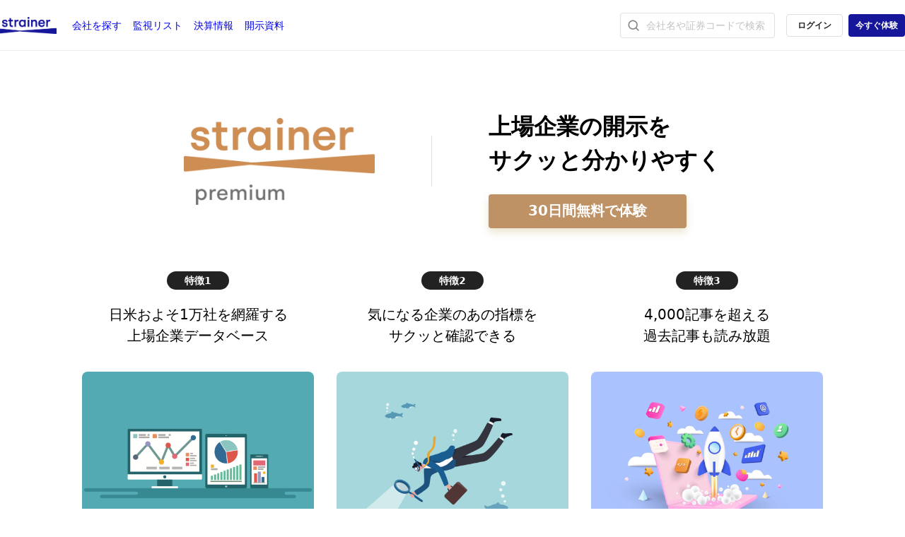

--- FILE ---
content_type: text/html; charset=utf-8
request_url: https://strainer.jp/premium/plans/support
body_size: 3344
content:
<!DOCTYPE html>
<html lang="ja">
  <head>
    <script>
      window.dataLayer = window.dataLayer || [];
      window.dataLayer.push({
        'membership_status': "guest",
        'user_id': "",
      });
    </script>
    <!-- Google Tag Manager -->
    <script>
      (function(w,d,s,l,i){w[l]=w[l]||[];w[l].push({'gtm.start':
            new Date().getTime(),event:'gtm.js'});var f=d.getElementsByTagName(s)[0],
              j=d.createElement(s),dl=l!='dataLayer'?'&l='+l:'';j.async=true;j.src=
              'https://www.googletagmanager.com/gtm.js?id='+i+dl;f.parentNode.insertBefore(j,f);
          })(window,document,'script','dataLayer','GTM-MJZBMN4');
    </script>
    <!-- End Google Tag Manager -->
  <meta name="google-site-verification" content="hsRlFNi1A2K8-LUcdpCDQzAEdDvGciMA4ij2z05ViKA" />
  <meta charset="utf-8">
  <meta name="viewport" content="width=device-width, initial-scale=1.0, maximum-scale=2.0">
  <meta name="author" content="">
  <meta name="apple-itunes-app" content="app-id=1241739992"/>
  <link rel="icon" type="image/x-icon" href="/compiled/favicon-56befba249d651a1319043e2413d98a4209feabb20c0c9979ddc2d449ecd52af.ico" />
  <title>Strainerプレミアム会員 | ストレイナー</title>
  <!--[if lt IE 9]>
    <script src="https://oss.maxcdn.com/html5shiv/3.7.2/html5shiv.min.js"></script>
    <script src="https://oss.maxcdn.com/respond/1.4.2/respond.min.js"></script>
  <![endif]-->
  <meta name="csrf-param" content="authenticity_token" />
<meta name="csrf-token" content="RATLbWygbWm3N4iqVVCU6vGXFNjyqQUmtV7VT5jqJvCYl-fpFzfXW_1dBdmYCXd2bXQ1RmPpuEdAgCMnxMg8UQ" />
  <link rel="stylesheet" href="/compiled/application-03d702c53bb94d35d5fe09e77c571cff077796b20b6e27bcf248fbc9b87d3c3d.css" media="all" data-turbolinks-track="reload" />
  <!-- Include TailwindCSS -->
  <link rel="preload" as="style" href="/build/styles.css" onload="this.onload=null;this.rel=&#39;stylesheet&#39;">
  <noscript>
    <link rel="stylesheet" href="/build/styles.css">
  </noscript>
  <!-- Include TailwindCSS -->
  <script src="/compiled/application-ea99955f4db6d1dbfd03dd3dc98c017fe6357a807f062f5fc0fae2b6d471fd18.js" data-turbolinks-track="reload" defer="defer"></script>
  <script src="/compiled/turbolinks-156872e0f00ba0c0175f71d1c910fd1b12ee0ba2540f2cbe73c28c06407d515e.js" defer="defer"></script>
  <script src="/js/lazysizes.min.js" async=""></script>
</head>

  <body>
      <!-- Google Tag Manager (noscript) -->
      <noscript><iframe src="https://www.googletagmanager.com/ns.html?id=GTM-MJZBMN4"
      height="0" width="0" style="display:none;visibility:hidden"></iframe></noscript>
      <!-- End Google Tag Manager (noscript) -->
      <div class="content-wrapper">
        <div class="content-wrapper-inner">
            <div class="header">
  <div class="max-w-7xl mx-auto px-0 md:px-6 lg:px-8">
    <div class="header-inner-wrapper">
      <div class="header-inner">
        <div id="mobile-menu-button"></div>
        <a aria-label="ストレイナーロゴ（トップページへのリンク）" href="/">
          <div class="header-brand"></div>
</a>        <div class="mobile-menu">
          <ul class="global-nav">
            <li class="global-nav-item pc-hidden"><a href="/">トップ</a></li>
            <li class="global-nav-item">
              <a href="/companies/screener">
                会社<span class="inline md:hidden lg:inline">を探す</span>
</a>            </li>
            <li class="global-nav-item">
              <a href="/watchlists">
                監視<span class="inline md:hidden lg:inline">リスト</span>
</a>            </li>
            <li class="global-nav-item">
              <a href="/earnings"> 
                決算<span class="inline md:hidden lg:inline">情報</span>
</a>            </li>
            <li class="global-nav-item">
              <a href="/filings/tdnet">
                開示<span class="inline md:hidden lg:inline">資料</span>
</a>            </li>
            <li class="global-nav-item pc-hidden"><a href="/cdn-cgi/l/email-protection#53303c3d2732302713202721323a3d36217d3923">お問い合わせ</a></li>
            <li class="global-nav-item pc-hidden"><a href="/premium/plans/support">有料会員申し込み</a></li>
          </ul>           
        </div>
      </div>
      <div class="header-inner">
        <ul class="global-nav">
          <li class="global-nav-item search-nav-item"><form class="header_search w-[280px] lg:w-[320px]" action="/search/note" accept-charset="UTF-8" method="get">
  <div class="header_search-inner">
    <div class="header_search-heading">
      <input type="text" name="keyword" id="keyword" value="" placeholder="会社名や証券コードで検索" autocomplete="off" />
      <a href="javascript:;" class="pc-hidden cancel_black"></a>
    </div>
    <!-- ドロップダウン（app/assets/javascripts/header_search_field.js で更新） -->
    <div class="header_search-dropdown" style="display: none;">
      <!-- 内容は JavaScript で動的に生成 -->
    </div>
  </div>  
</form></li>
            <li class="global-nav-item signup">
              <a class="btn btn-sm btn-default" href="/sessions/new?previous_url=%2Fpremium%2Fplans%2Fsupport">ログイン</a>
              <a class="btn btn-sm btn-brand" href="/premium/plans/support">今すぐ体験</a>
              <!--<a class="btn btn-sm btn-brand" href="/registrations/new?confirm=true&amp;utm_content=org_header_20210602">無料登録</a>-->
            </li>
        </ul>         
      </div>
    </div>
  </div>
</div>

          
            <div class="premium_lp">
  <div class="premium_lp-header">
    <div class="premium logo"></div>
    <div class="premium_lp-header-divider"></div>
    <div class="premium_lp-header-title">
      <h1>
        上場企業の開示を
        <br />
        サクッと分かりやすく
      </h1>
      <div class="premium_lp-buttons">
          <a class="btn new-premium-plan-subscription" data-turbolinks="false" href="/premium/plans/support/subscriptions/new">30日間無料で体験</a>
      </div>
    </div>
  </div>
  <div class="premium_lp-merits">
  <div class="premium_lp-merit-item">
    <div class="premium_lp-merit-item-heading">
      <span class="label label-black">特徴1</span>
    </div>
    <h3>日米およそ1万社を網羅する<br />上場企業データベース</h3>
    <img src="/compiled/landing_page/merit2-d8cf47cec8f4ccd9036a6ab18c5c82d5695d8d2c3d6145ca54c453ca8f63e645.png" />
  </div>
  <div class="premium_lp-merit-item">
    <div class="premium_lp-merit-item-heading">
      <span class="label label-black">特徴2</span>
    </div>
    <h3>気になる企業のあの指標を<br />サクッと確認できる</h3>
    <img src="/compiled/landing_page/merit3-92234a1e7c48df3828caef760f874e735013d7d1dea77b4ec7e196994760a274.png" />
  </div>
  <div class="premium_lp-merit-item">
    <div class="premium_lp-merit-item-heading">
      <span class="label label-black">特徴3</span>
    </div>
    <h3>4,000記事を超える<br />過去記事も読み放題</h3>
    <img src="/compiled/landing_page/merit1-3f80699a87493953c48aa9398a6f124052d416951a1d65c4262794d748f9bde0.png" />
  </div>
</div>

  <div class="premium_lp-comparison">
  <h2>プラン比較</h2>
  <div class="premium_lp-plan_list-wrapper">
    <div class="premium_lp-plan_list ">
      <div class="plan_list-item">
        <label>月額プラン</label>
        <h2>月額2,178円</h2>
        <hr />
        <ul>
          <li class="active">約一万社の上場企業データベース</li>
          <li class="active">財務諸表、業績予想、セグメント、大株主、従業員情報が見放題</li>
          <li class="active">各種データのCSVダウンロード</li>
          <li class="active">厳選されたオリジナル特集</li>
          <li class="active">オンラインでいつでも解約</li>
          <li class="">一年分コミットで２か月分割引</li>
        </ul>
          <a class="btn btn-lg btn-brand" data-turbolinks="false" href="/premium/plans/support/subscriptions/new">月額プランを申し込む</a>
      </div>
        <div class="plan_list-item">
          <label>年割プラン</label>
          <h2>月額1,815円</h2>
          <hr />
          <ul>
            <li class="active">約一万社の上場企業データベース</li>
            <li class="active">財務諸表、業績予想、セグメント、大株主、従業員情報が見放題</li>
            <li class="active">各種データのCSVダウンロード</li>
            <li class="active">厳選されたオリジナル特集</li>
            <li class="active">オンラインでいつでも解約</li>
            <li class="active">一年分コミットで２か月分割引</li>
          </ul>
            <a class="btn btn-lg btn-brand" data-turbolinks="false" href="/premium/plans/support/subscriptions/new?plan=annual">年割プランを申し込む</a>
        </div>
        <div class="plan_list-item">
          <label>法人プラン</label>
          <h2>月額11,000円〜</h2>
          <hr />
          <ul>
            <li class="active">約一万社の上場企業データベース</li>
            <li class="active">財務諸表、業績予想、セグメント、大株主、従業員情報が見放題</li>
            <li class="active">各種データのCSVダウンロード</li>
            <li class="active">厳選されたオリジナル特集</li>
            <li class="">オンラインでいつでも解約</li>
            <li class="active">30名以上はボリューム割引</li>
          </ul>
            <a class="btn btn-lg btn-brand" data-turbolinks="false" href="/teams/new">法人プランを申し込む</a>
        </div>
    </div>
  </div>
</div>

  <div class="premium_lp-footer">
    <div class="premium logo"></div>
    <a class="btn new-premium-plan-subscription" data-turbolinks="false" href="/premium/plans/support/subscriptions/new">30日間無料で体験</a>
</div>

</div>


        </div>
        <div class="footer">
  <div class="container">
    <div class="footer-inner">
      <div class="footer-main">
        <div class="footer-main-row">
          <a href="/premium/plans/support">プレミアムプラン</a>
          <a target="_blank" rel="noopener" href="https://docs.google.com/forms/d/e/1FAIpQLScVZOpq_14hAjBUDkyYiT0ocFbmUJuYx6VUZqmz55r79tZKGQ/viewform?usp=sf_link">広告掲載</a>
          <a target="_blank" refl="noopener" href="https://forms.gle/TB9zR9J6dGrn8g137">取材のご相談</a>
          <a href="/cdn-cgi/l/email-protection#a5c6cacbd1c4c6d1e5d6d1d7c4cccbc0d78bcfd5">お問い合わせ</a>
        </div>
        <div class="footer-main-row">
          <a class="xs-mr-10" href="/terms/company">運営会社</a>
          <a href="/terms/legal">特定商取引法に基づく表示</a>
          <a href="/terms/use">利用規約</a>
          <a href="/terms/privacy">プライバシー</a>
        </div>
      </div>
    </div>
    <div class="copyright">© 2016-2026 Strainer</div>
  </div>  
</div>

      </div>
        <script data-cfasync="false" src="/cdn-cgi/scripts/5c5dd728/cloudflare-static/email-decode.min.js"></script><script defer type="text/javascript" src="/build/a43cf5f73272a1888fba.bundle.js"></script>

  </body>
</html>


--- FILE ---
content_type: text/css
request_url: https://strainer.jp/compiled/application-03d702c53bb94d35d5fe09e77c571cff077796b20b6e27bcf248fbc9b87d3c3d.css
body_size: 37444
content:
@font-face{font-family:"noto-sans-cjk-jp";font-style:normal;font-weight:400;src:local("Noto Sans JP"),local("Noto Sans CJK JP"),local("Noto Sans JP Regular");font-display:swap}@font-face{font-family:"noto-sans-cjk-jp";font-style:normal;font-weight:700;src:local("Noto Sans JP Bold"),local("Noto Sans JP 700"),local("Noto Sans JP"),local("Noto Sans CJK JP");font-display:swap}.admin-edit{max-width:640px;margin:0 auto}.admin-edit h1{margin:32px 0 16px}.admin-edit .form-group{margin-bottom:24px}.admin-edit .form-group .form-control{margin-bottom:0}.admin-edit .form-group small a{color:#16169B}.admin-edit .action-buttons{display:flex;margin:16px 0}.admin-edit .action-buttons .btn{margin-right:16px;font-size:14px}.admin-edit img{width:100%}@font-face{font-family:"noto-sans-cjk-jp";font-style:normal;font-weight:400;src:local("Noto Sans JP"),local("Noto Sans CJK JP"),local("Noto Sans JP Regular");font-display:swap}@font-face{font-family:"noto-sans-cjk-jp";font-style:normal;font-weight:700;src:local("Noto Sans JP Bold"),local("Noto Sans JP 700"),local("Noto Sans JP"),local("Noto Sans CJK JP");font-display:swap}.admin-index{margin:32px auto 0;max-width:1048px}.admin-index .btn{min-width:120px;float:right}.admin-index table{width:100%}.admin-index table .number{text-align:right}@font-face{font-family:"noto-sans-cjk-jp";font-style:normal;font-weight:400;src:local("Noto Sans JP"),local("Noto Sans CJK JP"),local("Noto Sans JP Regular");font-display:swap}@font-face{font-family:"noto-sans-cjk-jp";font-style:normal;font-weight:700;src:local("Noto Sans JP Bold"),local("Noto Sans JP 700"),local("Noto Sans JP"),local("Noto Sans CJK JP");font-display:swap}.admin-show{margin:32px auto 0;max-width:1048px}.admin-show h1,.admin-show h2,.admin-show h3{margin-bottom:16px}.admin-show p{margin-bottom:8px}.admin-show .action-buttons{display:flex;margin:16px 0}.admin-show .action-buttons .btn{margin-right:16px;font-size:14px}@font-face{font-family:"noto-sans-cjk-jp";font-style:normal;font-weight:400;src:local("Noto Sans JP"),local("Noto Sans CJK JP"),local("Noto Sans JP Regular");font-display:swap}@font-face{font-family:"noto-sans-cjk-jp";font-style:normal;font-weight:700;src:local("Noto Sans JP Bold"),local("Noto Sans JP 700"),local("Noto Sans JP"),local("Noto Sans CJK JP");font-display:swap}.admin-users-show{margin:32px auto 0;max-width:1048px}.admin-users-show h1{margin-bottom:16px}.admin-users-show h2{margin:16px 0 8px}.admin-users-show p{margin-bottom:8px}.admin-users-show table,.admin-users-show th,.admin-users-show td{border-collapse:collapse}.admin-users-show th,.admin-users-show td{padding:16px}.admin-users-show thead tr>th{border-bottom:1px solid #222222}.admin-users-show thead th,.admin-users-show thead td{font-weight:normal}.admin-users-show tbody tr{background:#F2F4F7}.admin-users-show tbody tr td{border-bottom:#E0E0E0}@font-face{font-family:"noto-sans-cjk-jp";font-style:normal;font-weight:400;src:local("Noto Sans JP"),local("Noto Sans CJK JP"),local("Noto Sans JP Regular");font-display:swap}@font-face{font-family:"noto-sans-cjk-jp";font-style:normal;font-weight:700;src:local("Noto Sans JP Bold"),local("Noto Sans JP 700"),local("Noto Sans JP"),local("Noto Sans CJK JP");font-display:swap}.admin-contributor-profiles-show{margin:32px auto 0;max-width:1048px}.admin-contributor-profiles-show h1{margin-bottom:16px}.admin-contributor-profiles-show .action-buttons{display:flex;margin:16px 0}.admin-contributor-profiles-show .action-buttons .btn{margin-right:16px;font-size:14px}.admin-contributor-profiles-show p{margin-bottom:8px}.admin-contributor-profiles-show p a{color:#16169B}@font-face{font-family:"noto-sans-cjk-jp";font-style:normal;font-weight:400;src:local("Noto Sans JP"),local("Noto Sans CJK JP"),local("Noto Sans JP Regular");font-display:swap}@font-face{font-family:"noto-sans-cjk-jp";font-style:normal;font-weight:700;src:local("Noto Sans JP Bold"),local("Noto Sans JP 700"),local("Noto Sans JP"),local("Noto Sans CJK JP");font-display:swap}.fact-edit .editor-form{display:flex;justify-content:space-around}.fact-edit .editor-form .form-section{flex:1;max-width:640px}.fact-edit .editor-form .form-section:first-child{margin-right:24px}.fact-edit .action-buttons{display:flex;margin-top:24px}.fact-edit .action-buttons .btn{margin-right:16px;font-size:14px}.fact-edit .action-buttons a{margin-left:auto;margin-right:16px}.fact-edit .action-buttons .btn-brand{margin-right:0}.fact-edit .btn-group{display:flex;justify-content:flex-start}.fact-edit .btn-group .btn{margin-right:4px}.fact-edit .data-table-wrapper{overflow-x:scroll;overflow-y:scroll;border:solid 1px #EDEDED;margin-bottom:24px}.fact-edit .data-table-wrapper table{width:100%;height:30vh;display:block;white-space:nowrap;border-collapse:collapse}.fact-edit .data-table-wrapper table td{height:24px;min-width:120px;font-size:13px;border:solid 1px #EDEDED}.fact-edit .form-group img{width:100%;margin-top:24px}.glossaries-edit .action-buttons{display:flex;margin:16px 0}.glossaries-edit .action-buttons .btn{margin-right:16px;font-size:14px}.admin-newsletter-analytics{margin:32px auto 0;max-width:1048px}.admin-newsletter-analytics .date-input{width:240px}.admin-newsletter-analytics .heading-area{display:flex;flex-wrap:nowrap;justify-content:space-between;align-items:center;margin-bottom:16px}.admin-newsletter-analytics .heading-area .btn{width:120px;height:26px}.admin-newsletter-analytics table th.date{width:110px}.admin-newsletter-analytics table th.value{width:67px}.admin-newsletter-analytics table tr{height:32px}.admin-newsletter-analytics table tr td{border:2px #FFFFFF solid;text-align:center}.admin-newsletter-analytics table tr td.value{color:#FFFFFF}.admin-newsletter-analytics table tr td.value.val-0{background-color:#9fd9f6}.admin-newsletter-analytics table tr td.value.val-1{background-color:#92cff5}.admin-newsletter-analytics table tr td.value.val-2{background-color:#85c6f3}.admin-newsletter-analytics table tr td.value.val-3{background-color:#78bcf2}.admin-newsletter-analytics table tr td.value.val-4{background-color:#6bb3f0}.admin-newsletter-analytics table tr td.value.val-5{background-color:#5fa9ef}.admin-newsletter-analytics table tr td.value.val-6{background-color:#529fed}.admin-newsletter-analytics table tr td.value.val-7{background-color:#4596ec}.admin-newsletter-analytics table tr td.value.val-8{background-color:#388cea}.admin-newsletter-analytics table tr td.value.val-9{background-color:#2b83e9}.admin-newsletter-analytics table tr td.value.val-10{background-color:#1e79e7}.recommend_edit{max-width:1320px;margin:24px auto 0;display:flex;justify-content:space-around}.recommend_edit .section{max-width:640px}.story-diff{max-width:1320px;margin:0 auto;display:flex;justify-content:space-around;padding-top:32px}.story-diff .diff-panel{max-width:640px;display:block;margin:0px auto}@font-face{font-family:"noto-sans-cjk-jp";font-style:normal;font-weight:400;src:local("Noto Sans JP"),local("Noto Sans CJK JP"),local("Noto Sans JP Regular");font-display:swap}@font-face{font-family:"noto-sans-cjk-jp";font-style:normal;font-weight:700;src:local("Noto Sans JP Bold"),local("Noto Sans JP 700"),local("Noto Sans JP"),local("Noto Sans CJK JP");font-display:swap}.alert-message{position:fixed;z-index:9999999;top:24px;display:flex;align-items:center;flex-flow:column wrap;width:100%}.alert-message .alert-message-inner{display:flex;min-width:200px;max-width:550px;min-height:44px;padding:8px 16px;border-radius:4px;background:#F44336;color:#FFFFFF;text-align:center;align-items:center;font-size:14px}@font-face{font-family:"noto-sans-cjk-jp";font-style:normal;font-weight:400;src:local("Noto Sans JP"),local("Noto Sans CJK JP"),local("Noto Sans JP Regular");font-display:swap}@font-face{font-family:"noto-sans-cjk-jp";font-style:normal;font-weight:700;src:local("Noto Sans JP Bold"),local("Noto Sans JP 700"),local("Noto Sans JP"),local("Noto Sans CJK JP");font-display:swap}.authors-show .profile-image img{width:64px;height:64px;border-radius:50%}.authors-show .name{margin-top:16px;font-weight:bold}.authors-show .description{margin-top:8px;color:#878787;font-size:14px;line-height:21px}.authors-show .contact-list{display:flex;column-gap:12px}.authors-show .contact-list img{width:32px;height:32px;border-radius:50%}.authors-show h2{margin-top:32px;font-weight:bold;font-size:18px;line-height:27px}.authors-show .article-list{display:flex;flex-wrap:wrap;margin-top:16px}.authors-show .article-list .story-list-item img{width:100%;height:auto;object-fit:cover;border-radius:8px;box-shadow:0px 4px 8px rgba(0,0,0,0.12);aspect-ratio:16 / 9}.authors-show .article-list .story-list-item .title{font-weight:bold}.authors-show .article-list .story-list-item .datetime{color:#878787;font-size:14px;line-height:21px}@media screen and (max-width: 767px){.authors-show{padding:0 16px}.authors-show .profile-image{margin-top:22px}.authors-show .name{font-size:20px;line-height:30px}.authors-show .article-list{column-gap:16px}.authors-show .article-list .story-list-item{width:calc((100% - 16px) / 2);margin-bottom:16px}.authors-show .article-list .story-list-item .title{margin-top:12px;font-size:14px;line-height:21px}.authors-show .article-list .story-list-item .datetime{margin-top:4px}}@media screen and (min-width: 767px){.authors-show .profile-image{margin-top:32px}.authors-show .name{font-size:24px;line-height:36px}.authors-show .article-list{column-gap:29px}.authors-show .article-list .story-list-item{width:calc((100% - 58px) / 3);margin-bottom:32px}.authors-show .article-list .story-list-item img{aspect-ratio:16 / 9}.authors-show .article-list .story-list-item .title{margin-top:16px;font-size:16px;line-height:24px}.authors-show .article-list .story-list-item .datetime{margin-top:8px}}@font-face{font-family:"noto-sans-cjk-jp";font-style:normal;font-weight:400;src:local("Noto Sans JP"),local("Noto Sans CJK JP"),local("Noto Sans JP Regular");font-display:swap}@font-face{font-family:"noto-sans-cjk-jp";font-style:normal;font-weight:700;src:local("Noto Sans JP Bold"),local("Noto Sans JP 700"),local("Noto Sans JP"),local("Noto Sans CJK JP");font-display:swap}.block-editor .block{width:calc(100% + 52px + 296px);margin-left:-52px;display:flex;margin-bottom:24px}.block-editor .block .handle{z-index:2;cursor:pointer;margin-right:4px;width:20px;height:32.4px;border-radius:4px}.block-editor .block .handle:before{display:block;content:'';width:20px;height:32.4px;background-color:#878787;mask:no-repeat center/100%;-webkit-mask:no-repeat center/100%;mask-image:url(/icon/more.png),url(/icon/more.png);-webkit-mask-image:url(/icon/more.png),url(/icon/more.png);mask-position:-3px center, 3px center;-webkit-mask-position:-3px center, 3px center}.block-editor .block .handle:hover{background-color:#F0F0F0}.block-editor .block .handle .switcher{width:280px;background:#FFFFFF;box-shadow:0px 4px 8px rgba(0,0,0,0.12);border-radius:4px}.block-editor .block .plus{z-index:3;cursor:pointer;margin-right:4px;width:28px;height:32.4px;border-radius:4px}.block-editor .block .plus:before{display:block;content:'';width:28px;height:32.4px;background-color:#878787;mask:no-repeat center/100%;-webkit-mask:no-repeat center/100%;mask-image:url(/icon/add.png);-webkit-mask-image:url(/icon/add.png);mask-position:center;-webkit-mask-position:center;mask-size:20px 20px;-webkit-mask-size:20px 20px}.block-editor .block .plus:hover{background-color:#F0F0F0}.block-editor .block .switcher{width:280px;padding:16px;background:#FFFFFF;box-shadow:0px 4px 8px rgba(0,0,0,0.12);border-radius:4px}.block-editor .block .switcher .select-item{cursor:pointer;font-size:14px;height:28px;display:flex;justify-content:space-between;align-items:center;border-radius:4px;padding:0 4px}.block-editor .block .switcher .select-item:hover{background:#E0E0E0;color:#222222}.block-editor .block .block-content{z-index:1;flex:1;font-size:18px;line-height:180%;min-height:28px;outline:none;word-break:break-word}.block-editor .block .block-content.h2{font-weight:700;font-size:20px}.block-editor .block .block-content.blockquote{font-size:16px;line-height:27px;padding:24px 24px;background-color:#f7f9f9;border-radius:8px}.block-editor .block .block-content.youtube{background-color:#F5F7FA;padding:16px}.block-editor .block .block-content.youtube label{line-height:100%}.block-editor .block .block-content.youtube input{width:100%;padding:4px 8px;border:1px solid #E0E0E0;border-radius:4px;outline:none}.block-editor .block .block-content.image-uploader{height:48px;background-color:#F5F7FA;color:#878787;border-radius:4px;text-align:center;line-height:48px;position:relative}.block-editor .block .block-content.image-uploader input[type=file]{cursor:pointer;position:absolute;top:0;left:0;height:100%;width:100%;opacity:0}.block-editor .block .block-content img{display:block;width:100%;border-radius:8px}.block-editor .block .block-content input.caption{margin-top:4px;display:block;width:100%;outline:none;border:none;font-size:12px;font-style:italic}.block-editor .block .block-content.dripper>a.edit{position:absolute;font-size:14px;margin-top:4px;margin-left:8px}.block-editor .block .dripper_integration{flex:1;background:#F5F7FA;border-radius:4px;padding:16px}.block-editor .block .dripper_integration a.question{float:right;width:24px;height:24px;background-image:url(/icon/question.png);background-size:cover}.block-editor .block .dripper_integration h4{margin-bottom:16px}.block-editor .block .dripper_integration label{margin-bottom:4px}.block-editor .block .dripper_integration input{width:100%;padding:4px 8px;border:1px solid #E0E0E0;border-radius:4px;outline:none;margin-bottom:16px}.block-editor .block .dripper_integration input[type="checkbox"]{width:30px;height:30px;background-color:#FFFFFF}.block-editor .block .dripper_integration span.bar,.block-editor .block .dripper_integration span.line{margin-right:4px;cursor:pointer;font-size:12px;padding:2px 4px;border-radius:4px;color:#FFFFFF;font-weight:bold}.block-editor .block .dripper_integration span.bar{background-color:#2196F3}.block-editor .block .dripper_integration span.line{background-color:#F44336}.block-editor .block .tooltip{z-index:4;position:absolute;box-shadow:0px 4px 8px rgba(0,0,0,0.12);border-radius:4px;background-color:#FFFFFF;display:flex;height:40px}.block-editor .block .tooltip a{display:block;padding:8px;font-size:16px;color:#222222}.block-editor .block .tooltip a:hover{background:#F0F0F0}.block-editor .block .tooltip a:not(:last-child){border-right:solid 1px #E0E0E0}.block-editor .block .tooltip input{display:block;border:none;outline:none;font-size:16px;line-height:21px;padding:8px;min-width:180px}.block-editor .block .tooltip button.icon-check{border-left:1px solid #E0E0E0;display:block;width:40px;height:40px;border:none;background-color:#F5F7FA;background-image:url(/icon/check.png);background-size:20px 20px;background-position:center;background-repeat:no-repeat}.block-editor .block .tooltip button.icon-check:hover{background-color:#F0F0F0}.block-editor .block .block-message{width:280px;margin-left:16px;padding-left:16px;display:flex;align-items:center}.block-editor .block .block-message.warning{border-left:3px solid #2196F3}.block-editor .block .block-message.danger{border-left:3px solid #F44336}.block-editor .block .block-message .icon{content:'';width:28px;height:28px;mask:no-repeat center/100%;-webkit-mask:no-repeat center/100%}.block-editor .block .block-message small{display:block;margin-left:8px;font-size:14px;font-weight:bold;max-width:225px}.block-editor .block .block-message.warning small{color:#2196F3}.block-editor .block .block-message.warning .icon{background-color:#2196F3;mask-image:url(/icon/warning.png);-webkit-mask-image:url(/icon/warning.png)}.block-editor .block .block-message.danger small{color:#F44336}.block-editor .block .block-message.danger .icon{background-color:#F44336;mask-image:url(/icon/danger.png);-webkit-mask-image:url(/icon/danger.png)}.block-editor .bottom-padding{width:100%;height:48px}@font-face{font-family:"noto-sans-cjk-jp";font-style:normal;font-weight:400;src:local("Noto Sans JP"),local("Noto Sans CJK JP"),local("Noto Sans JP Regular");font-display:swap}@font-face{font-family:"noto-sans-cjk-jp";font-style:normal;font-weight:700;src:local("Noto Sans JP Bold"),local("Noto Sans JP 700"),local("Noto Sans JP"),local("Noto Sans CJK JP");font-display:swap}.block_editor-title{position:relative}.block_editor-title .title{width:100%;border:none;outline:none;margin:16px 0;font-size:32px;line-height:47px;font-weight:bold}.block_editor-title .title::placeholder{color:#C2C2C2}.block_editor-title .alert{position:absolute;height:100%;width:280px;top:0;right:-296px;display:flex;align-items:center}.block_editor-title .alert.warning{border-left:3px solid #2196F3}.block_editor-title .alert.danger{border-left:3px solid #F44336}.block_editor-title .alert .icon{content:'';width:28px;height:28px;mask:no-repeat center/100%;-webkit-mask:no-repeat center/100%}.block_editor-title .alert small{display:block;margin-left:8px;font-size:14px;max-width:200px}.block_editor-title .alert.warning small{color:#2196F3}.block_editor-title .alert.warning .icon{background-color:#2196F3;mask-image:url(/icon/warning.png);-webkit-mask-image:url(/icon/warning.png)}.block_editor-title .alert.danger small{color:#F44336}.block_editor-title .alert.danger .icon{background-color:#F44336;mask-image:url(/icon/danger.png);-webkit-mask-image:url(/icon/danger.png)}@font-face{font-family:"noto-sans-cjk-jp";font-style:normal;font-weight:400;src:local("Noto Sans JP"),local("Noto Sans CJK JP"),local("Noto Sans JP Regular");font-display:swap}@font-face{font-family:"noto-sans-cjk-jp";font-style:normal;font-weight:700;src:local("Noto Sans JP Bold"),local("Noto Sans JP 700"),local("Noto Sans JP"),local("Noto Sans CJK JP");font-display:swap}.book .book-header-image{box-shadow:0px 4px 8px rgba(0,0,0,0.12);overflow:hidden}.book .book-contents .book-content-row{display:flex;align-items:center}.book .book-contents .book-content-row .book-content-image{margin-left:auto}.book .book-contents .book-content-row .book-content-image img{box-shadow:0px 4px 8px rgba(0,0,0,0.12);border-radius:4px}.book .book-contents .book-content-row:not(:last-child){border-bottom:solid 1px #EDEDED}.book .book-contents a{color:#222222}.book .recommend-books{border-radius:8px;background:#F2F4F7;padding:24px;display:flex;flex-wrap:wrap;justify-content:space-between}.book .recommend-books .book-list-item{width:144px;margin-bottom:24px}.book .recommend-books .book-list-item .book-list-item-image{margin-bottom:10.81px}.book .recommend-books .book-list-item h2{font-size:14px;line-height:140%}@media screen and (max-width: 767px){.book{display:block}.book .book_show-main,.book .book_show-sidebar{width:100%}.book .book-header-image{margin:0 auto;width:200px;height:282.21px;border-radius:14px}.book .book-header-image img{width:200px;height:282.21px}.book .book-header{display:block;margin-top:21px}.book .book-header .book-header-image{text-align:center}.book .book-header .book-header-image img{width:200px}.book .book-header .book-header-title{margin:24px 16px 32px}.book table img{width:100%}.book .book-content-row>label.label-black{box-sizing:border-box;display:block;padding:0;min-width:24px;height:16px;font-size:12px;line-height:16px}.book hr{margin:32px 16px}.book-contents{padding:0 16px}.book-contents .book-content-row{padding-bottom:16px;margin-bottom:16px}.book-contents .book-content-title{margin-right:16px;font-size:14px;color:#878787}.book-contents .book-content-image{height:40.5px}.book-contents .book-content-image img{width:72px;height:40.5px}}@media screen and (max-width: 1048px){.book .book_show-sidebar{display:none}}@media screen and (min-width: 767px){.book{display:flex;flex-wrap:nowrap;justify-content:space-around;margin-top:32px}.book .book_show-main{width:640px}.book .book_show-sidebar{margin-left:48px;width:360px}.book hr{margin:32px 0}.book .book-header{display:flex;flex-wrap:nowrap;justify-content:space-between}.book .book-header .book-header-title{flex:1}.book .book-header-title label.label-black{box-sizing:border-box;padding:4px 11px;min-width:53px;height:26px;font-size:12px;line-height:26px}.book .book-content-row{padding-bottom:24px;margin-bottom:24px}.book .book-content-row label.label-black{box-sizing:border-box;display:block;padding:0;min-width:32px;height:20px;font-size:14px;line-height:20px}.book .book-header-image{margin-right:32px;border-radius:20px;height:406px}.book .book-header-image img{width:287px;height:406px}.book .book-content-title{margin-right:24px}.book .book-content-image{height:90px}.book .book-content-image img{width:160px;height:90px}}@font-face{font-family:"noto-sans-cjk-jp";font-style:normal;font-weight:400;src:local("Noto Sans JP"),local("Noto Sans CJK JP"),local("Noto Sans JP Regular");font-display:swap}@font-face{font-family:"noto-sans-cjk-jp";font-style:normal;font-weight:700;src:local("Noto Sans JP Bold"),local("Noto Sans JP 700"),local("Noto Sans JP"),local("Noto Sans CJK JP");font-display:swap}@media (max-width: 767px){.book-list{padding:0 16px}.book-list h1.book-list-title{margin-top:24px;margin-bottom:16px}.book-list .book-list-item{width:calc(50% - 8px);margin-bottom:24px}.book-list .book-list-item .book-list-item-image{margin-bottom:12px}}@media (min-width: 767px){.book-list h1.book-list-title{margin-top:32px;margin-bottom:16px}.book-list .book-list-item{width:calc(25% - 24px);margin-bottom:44px}.book-list .book-list-item .book-list-item-image{margin-bottom:24px}}@font-face{font-family:"noto-sans-cjk-jp";font-style:normal;font-weight:400;src:local("Noto Sans JP"),local("Noto Sans CJK JP"),local("Noto Sans JP Regular");font-display:swap}@font-face{font-family:"noto-sans-cjk-jp";font-style:normal;font-weight:700;src:local("Noto Sans JP Bold"),local("Noto Sans JP 700"),local("Noto Sans JP"),local("Noto Sans CJK JP");font-display:swap}.book-list-item-container{display:flex;flex-wrap:wrap;justify-content:space-between}.book-list-item .book-list-item-image{position:relative;overflow:hidden;box-shadow:0px 4px 8px rgba(0,0,0,0.12);border-radius:16px}.book-list-item .book-list-item-image:before{content:"";display:block;padding-top:141%}.book-list-item .book-list-item-image img{position:absolute;left:0;top:0;bottom:0;width:100%;object-fit:cover}@media (max-width: 767px){.book-list-item{width:calc(50% - 8px);margin-bottom:24px}.book-list-item .book-list-item-image{margin-bottom:12px}.book-list-item h2{font-size:14px}}@media (min-width: 767px){.book-list-item{width:320px;margin-bottom:44px}.book-list-item .book-list-item-image{margin-bottom:24px}}@font-face{font-family:"noto-sans-cjk-jp";font-style:normal;font-weight:400;src:local("Noto Sans JP"),local("Noto Sans CJK JP"),local("Noto Sans JP Regular");font-display:swap}@font-face{font-family:"noto-sans-cjk-jp";font-style:normal;font-weight:700;src:local("Noto Sans JP Bold"),local("Noto Sans JP 700"),local("Noto Sans JP"),local("Noto Sans CJK JP");font-display:swap}.breadcrumb{height:34px}.breadcrumb ol{margin:0;padding:8px 0;display:flex;overflow:hidden;overflow-x:auto}.breadcrumb ol li{white-space:nowrap;color:#222222;list-style:none;font-family:noto-sans-cjk-jp, sans-serif;font-style:normal;font-weight:normal;font-size:12px;line-height:18px;padding-right:16px}.breadcrumb ol li:not(:last-child){background-image:url(/compiled/breadcrumb/arrow-2b4ed46d215305e1f3cd4555a5868999ac1b662d192487c129618c30b8baa6da.png);background-repeat:no-repeat;background-position:right;background-size:16px 16px}.breadcrumb ol li a{color:#16169B}@media (max-width: 767px){.breadcrumb ol{padding-left:16px}}@font-face{font-family:"noto-sans-cjk-jp";font-style:normal;font-weight:400;src:local("Noto Sans JP"),local("Noto Sans CJK JP"),local("Noto Sans JP Regular");font-display:swap}@font-face{font-family:"noto-sans-cjk-jp";font-style:normal;font-weight:700;src:local("Noto Sans JP Bold"),local("Noto Sans JP 700"),local("Noto Sans JP"),local("Noto Sans CJK JP");font-display:swap}.business_lp-heading{width:100%;background-image:url(/compiled/business_lp/business-83d1dd356b0650e15d2c2858afbd53a8cfa097348ad4a771e9ca7a89a8aa4ffd.png);background-repeat:no-repeat;background-size:cover;text-align:center}.business_lp-heading h1{padding:8px 0;display:block;margin:0 auto;color:#FFFFFF}.business_lp-heading p{color:#FFFFFF}.business_lp-heading .personal-btn{margin:0 auto;display:flex;justify-content:center;align-items:center;height:32px;background:none;border:1px solid #FFFFFF;box-sizing:border-box;border-radius:4px;color:#FFFFFF;font-weight:bold;font-size:12px;line-height:18px}@media screen and (max-width: 767px){.business_lp-heading{padding:44px 0;background-image:url(/compiled/business_lp/business_mobile-084084c9fcc3db087d132b6ef9c1ea1f553a8c030bb1401ecc25f328590c0f41.png);margin-bottom:64px}.business_lp-heading h1{width:293px;font-size:20px;line-height:30px;border-top:solid 1px #FFFFFF;border-bottom:solid 1px #FFFFFF}.business_lp-heading p{font-size:12px;line-height:18px;margin:16px auto}.business_lp-heading .personal-btn{width:160px}.business_lp-comparison{background:#F2F4F7;padding:48px 0 52px;margin-bottom:48px}.business_lp-comparison h3{text-align:center;font-size:20px;line-height:30px;margin-bottom:32px}.business_lp-comparison ul.plan-carousel{display:flex;justify-content:space-between;width:40px;margin:0 auto;list-style:none;padding:0}.business_lp-comparison ul.plan-carousel li{width:8px;height:8px}.business_lp-comparison ul.plan-carousel li a{display:block;width:8px;height:8px;background-image:url(/compiled/business_lp/dot-996c6a80f8a0a11fb4263a854673fc008803cda78643da1d28ed49a448bf1871.png);background-size:8px 8px;background-position:center;background-repeat:none}.business_lp-comparison ul.plan-carousel li.active>a{background-image:url(/compiled/business_lp/dot-active-6e5d35bf10e45846ca5740bbe96672030712fc1ee26b11795cc2f61693df4b10.png)}}@media screen and (min-width: 767px){.business_lp-heading{padding:80px 0;margin-bottom:80px}.business_lp-heading h1{width:468px;font-size:32px;line-height:47px;border-top:solid 2px #FFFFFF;border-bottom:solid 2px #FFFFFF}.business_lp-heading p{font-size:14px;line-height:21px;margin:16px auto 24px}.business_lp-heading .personal-btn{width:152px}.business_lp-comparison{background:#F2F4F7;width:100%;padding:64px 0;margin-bottom:80px}.business_lp-comparison h3{text-align:center;font-size:24px;line-height:36px;margin-bottom:32px}}@font-face{font-family:"noto-sans-cjk-jp";font-style:normal;font-weight:400;src:local("Noto Sans JP"),local("Noto Sans CJK JP"),local("Noto Sans JP Regular");font-display:swap}@font-face{font-family:"noto-sans-cjk-jp";font-style:normal;font-weight:700;src:local("Noto Sans JP Bold"),local("Noto Sans JP 700"),local("Noto Sans JP"),local("Noto Sans CJK JP");font-display:swap}.business_lp-customers .customer-list{display:flex;justify-content:space-around;flex-wrap:wrap}.business_lp-customers .customer-list .customer-list_item{width:200px}.business_lp-customers .customer-list .customer-list_item img{width:100%;margin-bottom:16px}.business_lp-customers h3{text-align:center}@media screen and (max-width: 767px){.business_lp-customers{margin:0 24px}.business_lp-customers h3{font-size:20px;line-height:30px;margin-bottom:24px}}@media screen and (min-width: 767px){.business_lp-customers{max-width:960px;margin:0 auto}.business_lp-customers h3{font-size:24px;line-height:36px;margin-bottom:32px}}@font-face{font-family:"noto-sans-cjk-jp";font-style:normal;font-weight:400;src:local("Noto Sans JP"),local("Noto Sans CJK JP"),local("Noto Sans JP Regular");font-display:swap}@font-face{font-family:"noto-sans-cjk-jp";font-style:normal;font-weight:700;src:local("Noto Sans JP Bold"),local("Noto Sans JP 700"),local("Noto Sans JP"),local("Noto Sans CJK JP");font-display:swap}.business_lp-merits .business_lp-merit-item .business_lp-merit-item-heading{text-align:center}.business_lp-merits .business_lp-merit-item .business_lp-merit-item-heading .label{box-sizing:border-box;display:block;width:96px;height:26px;padding:0;line-height:26px;margin:0 auto 12px}.business_lp-merits .business_lp-merit-item .business_lp-merit-item-heading h3{font-weight:normal;font-size:20px;line-height:30px}.business_lp-merits .business_lp-merit-item img{width:100%}.business_lp-merits .business_lp-merit-item p{font-size:16px;line-height:24px}@media screen and (max-width: 767px){.business_lp-merits .business_lp-merit-item{margin-bottom:64px}.business_lp-merits .business_lp-merit-item .business_lp-merit-item-heading{text-align:center}.business_lp-merits .business_lp-merit-item img{width:100%;margin-top:24px}.business_lp-merits .business_lp-merit-item p{margin:16px 24px}}@media screen and (min-width: 767px){.business_lp-merits{max-width:1048px;margin:0 auto 80px;display:flex;justify-content:space-between}.business_lp-merits .business_lp-merit-item{width:328px}.business_lp-merits .business_lp-merit-item .business_lp-merit-item-heading{text-align:center}.business_lp-merits .business_lp-merit-item .business_lp-merit-item-heading .label{box-sizing:border-box;display:block;width:88px;margin:0 auto 14px}.business_lp-merits .business_lp-merit-item img{width:100%;margin:24px 0}.business_lp-merits .business_lp-merit-item p{font-size:16px;line-height:24px}}@font-face{font-family:"noto-sans-cjk-jp";font-style:normal;font-weight:400;src:local("Noto Sans JP"),local("Noto Sans CJK JP"),local("Noto Sans JP Regular");font-display:swap}@font-face{font-family:"noto-sans-cjk-jp";font-style:normal;font-weight:700;src:local("Noto Sans JP Bold"),local("Noto Sans JP 700"),local("Noto Sans JP"),local("Noto Sans CJK JP");font-display:swap}.categories-index .list-item{background:#FFFFFF;margin-bottom:12px;border:1px solid #E0E0E0;box-sizing:border-box;border-radius:4px;display:flex;justify-content:space-between;font-weight:bold}@media screen and (max-width: 767px){.categories-index .categories-index-heading{margin:21px 16px}.categories-index .page-tabs{margin:16px 16px 24px}.categories-index .section-bg{margin:32px 0}.categories-index .categories-index-body .categories-index-main{margin:0 16px}.categories-index .categories-index-body .categories-index-sidebar h2{margin:0 16px 16px}.categories-index .categories-index-body .categories-index-sidebar .well{padding:0;background:#FFFFFF}.categories-index .list-item{padding:15px 16px;font-size:12px;line-height:18px}}@media screen and (min-width: 767px){.categories-index{max-width:1048px;margin:0 auto}.categories-index .categories-index-heading{margin-top:32px}.categories-index .categories-index-body{display:flex;justify-content:space-between}.categories-index .categories-index-body .categories-index-main{width:640px;margin-right:48px}.categories-index .categories-index-body .categories-index-sidebar{width:360px}.categories-index .categories-index-body .categories-index-sidebar h2{margin-bottom:24px}.categories-index .categories-index-body .categories-index-sidebar .clip-list>.clip-list-item .clip-title,.categories-index .categories-index-body .categories-index-sidebar .clip-list>.clip-list-item .clip-company-count{font-size:12px;line-height:18px}.categories-index .categories-index-body .categories-index-sidebar .clip-list>.clip-list-item:not(:last-child){margin-bottom:8px}.categories-index .list-item{padding:15px 16px;font-size:14px;line-height:21px}}@font-face{font-family:"noto-sans-cjk-jp";font-style:normal;font-weight:400;src:local("Noto Sans JP"),local("Noto Sans CJK JP"),local("Noto Sans JP Regular");font-display:swap}@font-face{font-family:"noto-sans-cjk-jp";font-style:normal;font-weight:700;src:local("Noto Sans JP Bold"),local("Noto Sans JP 700"),local("Noto Sans JP"),local("Noto Sans CJK JP");font-display:swap}.clip-data-table-wrapper{overflow:scroll;max-height:500px}.clip-data-table-wrapper table{width:100%}table.clip-data-table{border-spacing:0}table.clip-data-table th,table.clip-data-table td{font-weight:normal;text-align:left;font-size:12px;padding-left:16px;white-space:nowrap;min-width:108px}table.clip-data-table th{padding-top:0;padding-bottom:12px}table.clip-data-table tbody tr{height:46px}table.clip-data-table tbody tr:first-child td{border-top:solid 1px #222222}table.clip-data-table tbody tr td{background:#F7F7F7;border-bottom:solid 1px #E0E0E0;padding-left:16px;padding-right:16px}table.clip-data-table tbody tr td:first-child{border-left:solid 1px #E0E0E0}table.clip-data-table tbody tr td:last-child{border-right:solid 1px #E0E0E0}@media screen and (min-width: 767px){table.clip-data-table tbody tr:last-child td:first-child{border-radius:0px 0px 0px 8px}table.clip-data-table tbody tr:last-child td:last-child{border-radius:0px 0px 8px 0px}}@font-face{font-family:"noto-sans-cjk-jp";font-style:normal;font-weight:400;src:local("Noto Sans JP"),local("Noto Sans CJK JP"),local("Noto Sans JP Regular");font-display:swap}@font-face{font-family:"noto-sans-cjk-jp";font-style:normal;font-weight:700;src:local("Noto Sans JP Bold"),local("Noto Sans JP 700"),local("Noto Sans JP"),local("Noto Sans CJK JP");font-display:swap}.clip_index .clip_index-heading{display:flex;justify-content:space-between;align-items:center}.clip_index .clip_index-heading select{width:116px}@media screen and (max-width: 767px){.clip_index .clip_index-heading{margin:21px 16px}.clip_index .page-tabs{margin:16px 16px 24px}.clip_index .section-bg{margin:32px 0}.clip_index .clip_index-sidebar h3{margin:0 16px 16px}.clip_index .clip_index-sidebar .well{padding:0;background:#FFFFFF}}@media screen and (min-width: 767px){.clip_index{max-width:1048px;margin:0 auto}.clip_index .clip_index-heading{margin-top:32px}.clip_index .clip_index-body{display:flex;justify-content:space-between}.clip_index .clip_index-body .clip_index-main{width:640px;margin-right:48px}.clip_index .clip_index-body .clip_index-sidebar{width:360px}.clip_index .clip_index-body .clip_index-sidebar h3{margin-bottom:24px}.clip_index .clip_index-body .clip_index-sidebar .clip-list>.clip-list-item .clip-title,.clip_index .clip_index-body .clip_index-sidebar .clip-list>.clip-list-item .clip-company-count{font-size:12px;line-height:18px}.clip_index .clip_index-body .clip_index-sidebar .clip-list>.clip-list-item:not(:last-child){margin-bottom:8px}}@font-face{font-family:"noto-sans-cjk-jp";font-style:normal;font-weight:400;src:local("Noto Sans JP"),local("Noto Sans CJK JP"),local("Noto Sans JP Regular");font-display:swap}@font-face{font-family:"noto-sans-cjk-jp";font-style:normal;font-weight:700;src:local("Noto Sans JP Bold"),local("Noto Sans JP 700"),local("Noto Sans JP"),local("Noto Sans CJK JP");font-display:swap}.clip-list{margin:0;padding:0}.clip-list .clip-list-item{background:#FFFFFF;border:1px solid #E0E0E0;box-sizing:border-box;border-radius:4px;display:flex;justify-content:space-between}.clip-list .clip-list-item .clip-title{display:block;font-weight:bold}@media (max-width: 767px){.clip-list{margin:0 16px}.clip-list .clip-list-item{padding:15px 16px}.clip-list .clip-list-item:not(:last-child){margin-bottom:8px}.clip-list .clip-list-item .clip-title,.clip-list .clip-list-item .clip-company-count{font-size:12px;line-height:18px}}@media (min-width: 767px){.clip-list .clip-list-item{padding:15px 16px}.clip-list .clip-list-item:not(:last-child){margin-bottom:12px}.clip-list .clip-list-item .clip-title,.clip-list .clip-list-item .clip-company-count{font-size:14px;line-height:21px}}@font-face{font-family:"noto-sans-cjk-jp";font-style:normal;font-weight:400;src:local("Noto Sans JP"),local("Noto Sans CJK JP"),local("Noto Sans JP Regular");font-display:swap}@font-face{font-family:"noto-sans-cjk-jp";font-style:normal;font-weight:700;src:local("Noto Sans JP Bold"),local("Noto Sans JP 700"),local("Noto Sans JP"),local("Noto Sans CJK JP");font-display:swap}.clip_show .clip_show-heading{display:flex;justify-content:space-between;align-items:center}.clip_show .clip_show-heading .company_count{font-weight:bold}.clip_show p.description{font-size:12px;line-height:18px;color:#878787}.clip_show .clip_show-button_group{display:flex;justify-content:flex-end}@media screen and (max-width: 767px){.clip_show .clip_show-heading{padding:0 16px;margin:24px 0 8px}.clip_show .clip_show-heading h1{font-size:18px;line-height:27px;font-weight:normal}.clip_show .clip_show-heading .company_count{font-size:14px;line-height:21px}.clip_show .clip-show-inner{width:100%}.clip_show p.description{margin:0 16px}.clip_show .page-tabs{margin:24px 16px}.clip_show .clip_show-button_group{margin:16px}}@media screen and (min-width: 767px){.clip_show{max-width:1048px;margin:0 auto}.clip_show .clip_show-heading{margin:32px 0 8px}.clip_show .clip_show-heading .company_count{font-weight:bold;font-size:18px;line-height:27px}.clip_show .clip-show-inner{max-width:640px}.clip_show .page-tabs{margin:16px 0 32px}.clip_show hr{margin-bottom:32px}.clip_show .clip_show-button_group{margin-bottom:24px}.clip_show .clip_show-button_group .dropdown_toggle-wrapper{margin-right:8px;width:144px}.clip_show .clip_show-button_group .btn{font-size:12px;margin-right:8px;font-weight:normal}.clip_show .note-list{max-width:640px}.clip_show .clip-selector{width:640px;margin-top:24px}.clip_show .clip-selector .clip-selector-row{display:flex;flex-wrap:wrap}.clip_show .clip-selector .clip-selector-row a{font-size:14px;line-height:21px;display:block;color:#878787;flex-basis:25%;margin-bottom:4px}.clip_show .clip-selector .clip-selector-row a.active{color:#16169B}}@font-face{font-family:"noto-sans-cjk-jp";font-style:normal;font-weight:400;src:local("Noto Sans JP"),local("Noto Sans CJK JP"),local("Noto Sans JP Regular");font-display:swap}@font-face{font-family:"noto-sans-cjk-jp";font-style:normal;font-weight:700;src:local("Noto Sans JP Bold"),local("Noto Sans JP 700"),local("Noto Sans JP"),local("Noto Sans CJK JP");font-display:swap}@media (max-width: 767px){.comment-list{padding:0 16px}.comment-list h3{margin:0 0 16px}}@font-face{font-family:"noto-sans-cjk-jp";font-style:normal;font-weight:400;src:local("Noto Sans JP"),local("Noto Sans CJK JP"),local("Noto Sans JP Regular");font-display:swap}@font-face{font-family:"noto-sans-cjk-jp";font-style:normal;font-weight:700;src:local("Noto Sans JP Bold"),local("Noto Sans JP 700"),local("Noto Sans JP"),local("Noto Sans CJK JP");font-display:swap}.comment-list-item{word-break:break-all;display:flex;justify-content:space-between}.comment-list-item .avatar-image-wrapper{margin-right:16px}.comment-list-item .avatar-image-wrapper div.avatar-image{display:block}.comment-list-item .avatar-image-wrapper div.avatar-image img{border-radius:50%}.comment-list-item .comment-list-item-content{flex:1}.comment-list-item .comment-list-item-content .user-link{font-weight:bold}.comment-list-item .comment-list-item-content .published_at{font-size:12px;margin-bottom:8px}.comment-list-item .comment-list-item-content .published_at span{color:#878787;margin-right:8px}.comment-list-item .comment-list-item-content p{font-size:14px;line-height:19px;margin-bottom:8px}.comment-list-item .comment-list-item-content a.comment-source-url{font-size:12px;line-height:14px;color:#16169B}.comment-list-item .comment-list-item-content .comment-btn{font-size:14px;line-height:22px;padding-left:20px;background-position:left center;background-repeat:no-repeat;background-size:16px 16px;color:#878787;margin-left:8px}.comment-list-item .comment-list-item-content .comment-btn.balloon-btn{background-image:url(/compiled/comment/comment-6f2ce335e185161769d181ca7ad1e2ac9126aaf89381fca128b818f627dd8e14.png)}.comment-list-item .comment-list-item-content .comment-btn.like-btn{background-image:url(/compiled/comment/heart-4a0b0287a0911968134ff19d31b581fe878fbfc37213805558bcfdfdfd264733.png)}.comment-list-item .comment-list-item-content .comment-btn.like-btn.active{background-image:url(/compiled/comment/like-active-45a77b7df53239fa26a406497d55040ed2a71284df0b57496cc54baadf54445a.png);color:#F44336}.comment-list-item .comment-list-item-content .comment-btn.menu-btn{background-image:url(/compiled/comment/popup-babb8acfc53a5df73ebf6076253be781dbea023c82cd0050a6b8c6d65800703f.png)}.comment-list-item .comment-list-item-content .menu-btn-wrapper{position:relative}.comment-list-item .comment-list-item-content .menu-btn-wrapper .comment-popover{display:none;position:absolute;margin-top:-84px;margin-left:-120px;width:160px;padding:16px;padding-bottom:8px;font-size:12px;line-height:18px;border-radius:8px}.comment-list-item .comment-list-item-content .menu-btn-wrapper .comment-popover.active{display:block}.comment-list-item .comment-list-item-content .menu-btn-wrapper .comment-popover.balloon,.comment-list-item .comment-list-item-content .menu-btn-wrapper .comment-popover.balloon::before{box-shadow:0px 4px 8px rgba(0,0,0,0.12)}.comment-list-item .comment-list-item-content .menu-btn-wrapper .comment-popover.balloon,.comment-list-item .comment-list-item-content .menu-btn-wrapper .comment-popover.balloon::before,.comment-list-item .comment-list-item-content .menu-btn-wrapper .comment-popover.balloon::after{background:#FFFFFF}.comment-list-item .comment-list-item-content .menu-btn-wrapper .comment-popover a{display:block;margin-bottom:8px}.comment-list-item .connect-line{margin:4px auto;width:2px;height:calc(100% - 8px);background:#E0E0E0}.comment-list-item .comment-editing .form-control{margin-bottom:8px}.comment-list-item .comment-editing .btn{margin-left:8px}.comment-list-item .comment-editing .comment-editing-buttons{display:flex;justify-content:flex-end}@media screen and (max-width: 767px){.comment-list-item{margin:0}.comment-list-item .avatar-image-wrapper{flex-basis:32px}.comment-list-item .avatar-image-wrapper div.avatar-image{display:block;width:32px;height:32px}.comment-list-item .avatar-image-wrapper div.avatar-image img{width:32px;height:32px}.comment-list-item .connect-line{height:calc(100% - 8px - 32px)}.comment-list-item .comment-list-item-content{flex:1;padding-bottom:24px}.comment-list-item .comment-editing input.form-control{height:42px}.comment-list-item .comment-editing .btn{width:80px}}@media screen and (min-width: 767px){.comment-list-item .avatar-image-wrapper{flex-basis:48px}.comment-list-item .avatar-image-wrapper div.avatar-image{width:48px;height:48px}.comment-list-item .avatar-image-wrapper div.avatar-image img{width:48px;height:48px}.comment-list-item .comment-list-item-content{flex:1;padding-bottom:32px}.comment-list-item .comment-list-item-content a.comment-source-url{font-size:12px;line-height:16px;color:#16169B}.comment-list-item .connect-line{height:calc(100% - 8px - 48px)}.comment-list-item .comment-editing input.form-control{height:45px}.comment-list-item .comment-editing .btn{width:100px}}.back-border{font-size:14px;line-height:21px;text-align:center;display:flex;align-items:center;color:#222222}.back-border:before,.back-border:after{border-top:1px solid #E0E0E0;content:"";flex-grow:1}.back-border:before{margin-right:0.5rem}.back-border:after{margin-left:0.5rem}.balloon{position:relative;width:200px;min-height:60px;margin:20px;padding:10px}.balloon::before{content:'';position:absolute;z-index:1;width:20px;height:20px}.balloon::after{content:'';position:absolute;z-index:2;top:0;left:0;width:100%;height:100%}.balloon>*{position:relative;z-index:3}.balloon,.balloon::after{border-radius:5px}.balloon--top_left::before{top:-10px;left:10px;transform:rotate(45deg) skew(20deg, 20deg)}.balloon--top_center::before{top:-10px;left:50%;transform:translateX(-50%) rotate(45deg) skew(20deg, 20deg)}.balloon--top_right::before{top:-10px;right:10px;transform:rotate(45deg) skew(20deg, 20deg)}.balloon--right_top::before{right:-10px;top:10px;transform:rotate(45deg) skew(-20deg, -20deg)}.balloon--right_middle::before{right:-10px;top:50%;transform:translateY(-50%) rotate(45deg) skew(-20deg, -20deg)}.balloon--right_bottom::before{right:-10px;bottom:10px;transform:rotate(45deg) skew(-20deg, -20deg)}.balloon--bottom_left::before{bottom:-10px;left:10px;transform:rotate(45deg) skew(20deg, 20deg)}.balloon--bottom_center::before{bottom:-10px;left:50%;transform:translateX(-50%) rotate(45deg) skew(20deg, 20deg)}.balloon--bottom_right::before{bottom:-2px;right:14px;transform:rotate(45deg) skew(20deg, 20deg)}.balloon--left_top::before{left:-10px;top:10px;transform:rotate(45deg) skew(-20deg, -20deg)}.balloon--left_middle::before{left:-10px;top:50%;transform:translateY(-50%) rotate(45deg) skew(-20deg, -20deg)}.balloon--left_bottom::before{left:-10px;bottom:10px;transform:rotate(45deg) skew(-20deg, -20deg)}@font-face{font-family:"noto-sans-cjk-jp";font-style:normal;font-weight:400;src:local("Noto Sans JP"),local("Noto Sans CJK JP"),local("Noto Sans JP Regular");font-display:swap}@font-face{font-family:"noto-sans-cjk-jp";font-style:normal;font-weight:700;src:local("Noto Sans JP Bold"),local("Noto Sans JP 700"),local("Noto Sans JP"),local("Noto Sans CJK JP");font-display:swap}.bg-brand{background-color:#16169B}.bg-yellow{background-color:#FFC107}.bg-red{background-color:#F44336}.bg-pink{background-color:#EB5757}.bg-green{background-color:#4CAF50}.bg-blue{background-color:#2196F3}.bg-black{background-color:#222222}.bg-gray{background-color:#878787}.bg-white{background-color:#FFFFFF}.border-round-lv1{border-radius:4px}.border-round-lv2{border-radius:8px}.border-round-bottom-lv1{border-radius:0px 0px 4px 4px}.border-round-bottom-lv2{border-radius:0px 0px 8px 8px}.border{border:solid 1px #E0E0E0}@font-face{font-family:"noto-sans-cjk-jp";font-style:normal;font-weight:400;src:local("Noto Sans JP"),local("Noto Sans CJK JP"),local("Noto Sans JP Regular");font-display:swap}@font-face{font-family:"noto-sans-cjk-jp";font-style:normal;font-weight:700;src:local("Noto Sans JP Bold"),local("Noto Sans JP 700"),local("Noto Sans JP"),local("Noto Sans CJK JP");font-display:swap}input[type="submit"],input[type="button"],input[type="reset"]{-webkit-appearance:none;cursor:pointer}.btn{display:flex;padding:0 8px;box-sizing:border-box;justify-content:center;align-items:center;text-align:center;border-radius:4px;font-family:ui-sans-serif, -apple-system, system-ui, "Hiragino Sans", "Yu Gothic", "Noto Sans JP", "Helvetica Neue", Arial, sans-serif, "Apple Color Emoji", "Segoe UI Emoji", "Segoe UI Symbol";font-weight:bold;min-width:80px}.btn:disabled{opacity:0.3}.btn-circle{border-radius:50%}.btn-sm{height:32px;font-size:12px}.btn-md{height:48px;font-size:14px}.btn-lg{height:48px;min-width:183px;font-size:16px}.btn-block{width:100%}.btn-default{border:solid 1px #E0E0E0 !important;color:#222222 !important;background:#FFFFFF !important}.btn-default:hover{background:#F0F0F0 !important}.btn-brand{border:none;background:#16169B !important;color:#FFFFFF !important}.btn-brand:hover{background:#0A1461 !important}.btn-brand-border{border:solid 1px #16169B !important;color:#16169B !important;background:#FFFFFF !important}.btn-danger{border:none;background:#F44336 !important;color:#FFFFFF !important}.card_input-group .form-group input.form-control{height:48px}.card_input-group .form-group input.form-control.cvc{width:112px}.card_input-group .form-group .expiration-row{display:flex;margin-bottom:48px}.card_input-group .form-group .expiration-row select{border-radius:4px;padding-left:16px;font-size:14px;line-height:21px;display:block;flex-basis:96px;width:96px;height:48px;margin-right:16px}.checkbox-group{display:flex;align-items:center}.checkbox-group input{display:block}.checkbox-group label{margin-left:16px;cursor:pointer}@font-face{font-family:"noto-sans-cjk-jp";font-style:normal;font-weight:400;src:local("Noto Sans JP"),local("Noto Sans CJK JP"),local("Noto Sans JP Regular");font-display:swap}@font-face{font-family:"noto-sans-cjk-jp";font-style:normal;font-weight:700;src:local("Noto Sans JP Bold"),local("Noto Sans JP 700"),local("Noto Sans JP"),local("Noto Sans CJK JP");font-display:swap}.subtext{color:#878787}.text-brand{color:#16169B}.text-white{color:#FFFFFF !important}.text-red{color:#F44336 !important}@font-face{font-family:"noto-sans-cjk-jp";font-style:normal;font-weight:400;src:local("Noto Sans JP"),local("Noto Sans CJK JP"),local("Noto Sans JP Regular");font-display:swap}@font-face{font-family:"noto-sans-cjk-jp";font-style:normal;font-weight:700;src:local("Noto Sans JP Bold"),local("Noto Sans JP 700"),local("Noto Sans JP"),local("Noto Sans CJK JP");font-display:swap}.comment-form textarea.form-control{border-radius:4px;margin-bottom:16px;resize:none}.comment-form select.comment-select{border-radius:4px;font-size:14px;line-height:21px;height:48px;width:154px;background-position:right 13px center}.comment-form .text-right .btn{margin-left:auto}@media (max-width: 767px){.comment-form textarea.form-control{height:80px}.comment-form .row select.comment-select{width:116px;margin-right:16px}.comment-form .row .btn{flex:1}}@media (min-width: 767px){.comment-form textarea.form-control{height:120px}.comment-form select.comment-select{background-image:url(/compiled/comment/toggle-e9c75d0caf4c292bd45d98ca7bfc3042ff29204897845101c6f94371917b1bc3.png)}}@font-face{font-family:"noto-sans-cjk-jp";font-style:normal;font-weight:400;src:local("Noto Sans JP"),local("Noto Sans CJK JP"),local("Noto Sans JP Regular");font-display:swap}@font-face{font-family:"noto-sans-cjk-jp";font-style:normal;font-weight:700;src:local("Noto Sans JP Bold"),local("Noto Sans JP 700"),local("Noto Sans JP"),local("Noto Sans CJK JP");font-display:swap}.company-no-follow{text-align:center}.company-no-follow .company-no-follow-image{background-repeat:no-repeat;background-image:url(/compiled/company/no_follow-70820bedbcb0fcf3e70df334b4e6757d229b2ee5141f8f7b2e61b23bef819690.png)}.company-no-follow h2,.company-no-follow p{color:#878787}.company-no-follow p{margin-bottom:24px}@media (max-width: 767px){.company-no-follow .company-no-follow-image{margin:48px auto 24px;width:100px;height:100px;background-size:100px 100px}.company-no-follow h2{font-size:14px;line-height:21px;margin-bottom:8px}.company-no-follow p{font-size:12px;line-height:18px}.company-no-follow .btn{font-size:12px;margin:0 auto;width:160px;height:32px}}@media (min-width: 767px){.company-no-follow .company-no-follow-image{margin:64px auto 32px;width:120px;height:120px;background-size:120px 120px}.company-no-follow h2{font-size:18px;line-height:27px;margin-bottom:8px}.company-no-follow p{font-size:14px;line-height:21px}.company-no-follow .btn{font-size:14px;margin:0 auto;width:256px}}@font-face{font-family:"noto-sans-cjk-jp";font-style:normal;font-weight:400;src:local("Noto Sans JP"),local("Noto Sans CJK JP"),local("Noto Sans JP Regular");font-display:swap}@font-face{font-family:"noto-sans-cjk-jp";font-style:normal;font-weight:700;src:local("Noto Sans JP Bold"),local("Noto Sans JP 700"),local("Noto Sans JP"),local("Noto Sans CJK JP");font-display:swap}.container{margin:0 auto;max-width:1048px}@media screen and (max-width: 767px){.container{width:100%}.container .flex-container{display:block}.container .flex-container .main-section,.container .flex-container .sidebar-section{width:100%}}@media screen and (min-width: 767px){.container{box-sizing:content-box;padding:0 24px}.container .flex-container{display:flex;flex-wrap:nowrap;justify-content:space-between}.container .flex-container.flex-left{justify-content:start}.container .flex-container .main-section{width:640px}.container .flex-container .sidebar-section{width:360px}}@font-face{font-family:"noto-sans-cjk-jp";font-style:normal;font-weight:400;src:local("Noto Sans JP"),local("Noto Sans CJK JP"),local("Noto Sans JP Regular");font-display:swap}@font-face{font-family:"noto-sans-cjk-jp";font-style:normal;font-weight:700;src:local("Noto Sans JP Bold"),local("Noto Sans JP 700"),local("Noto Sans JP"),local("Noto Sans CJK JP");font-display:swap}@media (max-width: 767px){.mobile-hidden{display:none !important}}@media (min-width: 767px){.pc-hidden{display:none !important}}@font-face{font-family:"noto-sans-cjk-jp";font-style:normal;font-weight:400;src:local("Noto Sans JP"),local("Noto Sans CJK JP"),local("Noto Sans JP Regular");font-display:swap}@font-face{font-family:"noto-sans-cjk-jp";font-style:normal;font-weight:700;src:local("Noto Sans JP Bold"),local("Noto Sans JP 700"),local("Noto Sans JP"),local("Noto Sans CJK JP");font-display:swap}.dropdown_toggle{display:block;-webkit-appearance:none;background:#FFFFFF;background-repeat:no-repeat;background-size:24px 24px;background-image:url(/compiled/components/select-6688263610ea17c366281e7f08a950ea1fa2e923bbc6be62e0021d41221e11ff.png);background-position:right 4px center;padding:7px 12px;padding-right:28px;height:32px;font-size:12px;border:1px solid #E0E0E0;box-sizing:border-box;border-radius:4px}.dropdown_toggle-wrapper .dropdown_toggle-list{display:none}.dropdown_toggle-wrapper .dropdown_toggle-list.active{display:block;position:absolute;background:#FFFFFF;box-shadow:0px 4px 8px rgba(0,0,0,0.12);border-radius:4px}.dropdown_toggle-wrapper .dropdown_toggle-list.active ul{list-style:none;font-size:12px;margin:0;padding:8px 0}.dropdown_toggle-wrapper .dropdown_toggle-list.active ul li{padding:8px 16px}@font-face{font-family:"noto-sans-cjk-jp";font-style:normal;font-weight:400;src:local("Noto Sans JP"),local("Noto Sans CJK JP"),local("Noto Sans JP Regular");font-display:swap}@font-face{font-family:"noto-sans-cjk-jp";font-style:normal;font-weight:700;src:local("Noto Sans JP Bold"),local("Noto Sans JP 700"),local("Noto Sans JP"),local("Noto Sans CJK JP");font-display:swap}.alert{padding:15px 16px;color:#FFFFFF;font-size:12px;font-weight:bold}.alert.alert-success{background-color:#4CAF50}.alert.alert-danger{background-color:#F44336}.alert .message{color:#FFFFFF}.alert button.close{width:14px;height:14px;display:block;border:none;background:none;background-image:url(/compiled/login/union-c8c0fd9c6d3e2cddc78e1a3c6a5122a1be9f889e69ad44cf8af1cb58001ecf15.png);background-repeat:no-repeat;background-position:center;background-size:14px 14px}.flash-message{display:flex;flex-wrap:nowrap;justify-content:space-between;align-items:center}.form-control{width:100%;padding:13px;font-size:14px;line-height:20px;background:#FFFFFF;border:1px solid #E0E0E0;box-sizing:border-box;border-radius:4px}.form-control::-webkit-input-placeholder{color:#C2C2C2}.form-control::-moz-placeholder{color:#C2C2C2}.form-control:-ms-input-placeholder{color:#C2C2C2}.form-control:-moz-placeholder{color:#C2C2C2}.form-control.disabled{background:#F2F4F7;border:1px solid #E0E0E0;box-sizing:border-box;border-radius:4px;color:#C2C2C2}.form-group label{display:block;margin-bottom:8px}.form-group .form-control{margin-bottom:24px}@font-face{font-family:"noto-sans-cjk-jp";font-style:normal;font-weight:400;src:local("Noto Sans JP"),local("Noto Sans CJK JP"),local("Noto Sans JP Regular");font-display:swap}@font-face{font-family:"noto-sans-cjk-jp";font-style:normal;font-weight:700;src:local("Noto Sans JP Bold"),local("Noto Sans JP 700"),local("Noto Sans JP"),local("Noto Sans CJK JP");font-display:swap}html,body{height:100%;margin:0px;padding:0px}a{text-decoration:none}html{box-sizing:border-box}*,*:before,*:after{box-sizing:inherit}.row{display:flex;flex-wrap:wrap;justify-content:space-between}.row.flex-nowrap{flex-wrap:nowrap}.row.align-right{justify-content:flex-end}.row .col6{width:calc(50% - 8px)}.row .col4{width:calc(33.3333% - 5.3333px)}.row .col3{width:calc(25% - 4px)}@font-face{font-family:"noto-sans-cjk-jp";font-style:normal;font-weight:400;src:local("Noto Sans JP"),local("Noto Sans CJK JP"),local("Noto Sans JP Regular");font-display:swap}@font-face{font-family:"noto-sans-cjk-jp";font-style:normal;font-weight:700;src:local("Noto Sans JP Bold"),local("Noto Sans JP 700"),local("Noto Sans JP"),local("Noto Sans CJK JP");font-display:swap}a.hover_button{display:block;position:relative}a.hover_button .hover_button-inner{overflow:hidden}a.hover_button .hover_button-label{display:none;top:-50px;left:17px;transform:translate(-50%, 0);position:absolute;white-space:nowrap;box-shadow:0px 4px 8px rgba(33,35,37,0.12);border-radius:8px;background:#222222;color:#FFFFFF;padding:8px 16px;font-size:12px}a.hover_button .hover_button-label:before{content:'';position:absolute;top:100%;left:50%;margin-left:-20px;margin-top:-27px;border:20px solid transparent;border-top:35px solid #222222;z-index:-1}a.hover_button:hover .hover_button-label{display:block}hr{margin:0;border:solid 0.5px #E0E0E0}@font-face{font-family:"noto-sans-cjk-jp";font-style:normal;font-weight:400;src:local("Noto Sans JP"),local("Noto Sans CJK JP"),local("Noto Sans JP Regular");font-display:swap}@font-face{font-family:"noto-sans-cjk-jp";font-style:normal;font-weight:700;src:local("Noto Sans JP Bold"),local("Noto Sans JP 700"),local("Noto Sans JP"),local("Noto Sans CJK JP");font-display:swap}.icon{background-repeat:no-repeat;background-position:center}.icon-notification{width:24px;height:24px;background-image:url(/compiled/header/notification-93830be9ed6f63190dd621819e9e0c6b2c1f3452e26fea6f489716c87989b257.png);background-size:24px 24px}input[type=button],input[type=submit],input[type=checkbox],input[type=radio]{cursor:pointer}input[type=checkbox]{margin:0;min-width:24px;width:24px;height:24px;border:1px solid #E0E0E0;box-sizing:border-box;border-radius:4px}input[type=checkbox]:checked{background-image:url(/compiled/input/check-277fbfa3fea21a475e19a8fd4294dcc151669206db0ca49eac9768bfbb315fc9.png);background-size:12px 12px;background-repeat:no-repeat;background-position:center}input[type=radio]{background:#FFFFFF;margin:0;width:24px;height:24px;border:1px solid #E0E0E0;box-sizing:border-box;border-radius:43px}input[type=radio]:checked{background-image:url(/compiled/input/radio-0b1a967246df00ecb3c964a3d269659650500342187fc6b90ba7ae8d6bbaf7f9.png);background-size:12px 12px;background-repeat:no-repeat;background-position:center}@font-face{font-family:"noto-sans-cjk-jp";font-style:normal;font-weight:400;src:local("Noto Sans JP"),local("Noto Sans CJK JP"),local("Noto Sans JP Regular");font-display:swap}@font-face{font-family:"noto-sans-cjk-jp";font-style:normal;font-weight:700;src:local("Noto Sans JP Bold"),local("Noto Sans JP 700"),local("Noto Sans JP"),local("Noto Sans CJK JP");font-display:swap}.label{font-size:14px;text-align:center;padding:4px 11px;border-radius:21px;font-weight:bold}.label-black{background:#222222;color:#FFFFFF}.label-brand{background:#16169B;color:#FFFFFF}@media (max-width: 767px){.label{font-size:12px}}.loader,.loader:before,.loader:after{background:#ffffff;-webkit-animation:load1 1s infinite ease-in-out;animation:load1 1s infinite ease-in-out;width:1em;height:4em}.loader{color:#ffffff;text-indent:-9999em;margin:88px auto;position:relative;font-size:11px;-webkit-transform:translateZ(0);-ms-transform:translateZ(0);transform:translateZ(0);-webkit-animation-delay:-0.16s;animation-delay:-0.16s}.loader:before,.loader:after{position:absolute;top:0;content:''}.loader:before{left:-1.5em;-webkit-animation-delay:-0.32s;animation-delay:-0.32s}.loader:after{left:1.5em}@-webkit-keyframes load1{0%,
  80%,
  100%{box-shadow:0 0;height:4em}40%{box-shadow:0 -2em;height:5em}}@keyframes load1{0%,
  80%,
  100%{box-shadow:0 0;height:4em}40%{box-shadow:0 -2em;height:5em}}@font-face{font-family:"noto-sans-cjk-jp";font-style:normal;font-weight:400;src:local("Noto Sans JP"),local("Noto Sans CJK JP"),local("Noto Sans JP Regular");font-display:swap}@font-face{font-family:"noto-sans-cjk-jp";font-style:normal;font-weight:700;src:local("Noto Sans JP Bold"),local("Noto Sans JP 700"),local("Noto Sans JP"),local("Noto Sans CJK JP");font-display:swap}ul.page-tabs{list-style:none;display:flex;padding:0}ul.page-tabs li a,ul.page-tabs li a>span{color:#878787}ul.page-tabs li.active{background:#16169B;box-shadow:0px 4px 8px rgba(0,0,0,0.12);border-radius:20px;padding-left:12px;padding-right:12px;color:#FFF;font-weight:bold}ul.page-tabs li.active a{color:#FFFFFF;font-weight:bold}ul.page-tabs li.active a span{color:#FFFFFF;font-weight:bold}@media (max-width: 767px){ul.page-tabs li{font-size:12px;line-height:18px;margin-right:20px;padding-top:2px;padding-bottom:2px}}@media (min-width: 767px){ul.page-tabs li{font-size:14px;line-height:21px;margin-right:24px;padding-top:3px;padding-bottom:3px}}.radio-group{display:flex;align-items:center;margin-bottom:16px}.radio-group input{display:block}.radio-group label{margin-bottom:0;margin-left:8px}@font-face{font-family:"noto-sans-cjk-jp";font-style:normal;font-weight:400;src:local("Noto Sans JP"),local("Noto Sans CJK JP"),local("Noto Sans JP Regular");font-display:swap}@font-face{font-family:"noto-sans-cjk-jp";font-style:normal;font-weight:700;src:local("Noto Sans JP Bold"),local("Noto Sans JP 700"),local("Noto Sans JP"),local("Noto Sans CJK JP");font-display:swap}@media screen and (max-width: 767px){.section-bg{background:#F2F4F7;width:100%;height:16px;margin-bottom:32px}}@media screen and (min-width: 767px){.section-bg{height:1px;background:#E0E0E0}}@font-face{font-family:"noto-sans-cjk-jp";font-style:normal;font-weight:400;src:local("Noto Sans JP"),local("Noto Sans CJK JP"),local("Noto Sans JP Regular");font-display:swap}@font-face{font-family:"noto-sans-cjk-jp";font-style:normal;font-weight:700;src:local("Noto Sans JP Bold"),local("Noto Sans JP 700"),local("Noto Sans JP"),local("Noto Sans CJK JP");font-display:swap}select{-webkit-appearance:none;background:#FFFFFF;background-repeat:no-repeat;background-size:24px 24px;background-image:url(/compiled/components/select-6688263610ea17c366281e7f08a950ea1fa2e923bbc6be62e0021d41221e11ff.png);background-position:right 4px center;padding:7px 12px;padding-right:28px;height:32px;font-size:12px;border:1px solid #E0E0E0;box-sizing:border-box;border-radius:4px}.shadow-lv1{box-shadow:0px 4px 8px rgba(0,0,0,0.12)}.shadow-lv2{box-shadow:0px 4px 12px rgba(33,35,37,0.24)}.shadow-lv3{box-shadow:0px 8px 24px rgba(33,35,37,0.32)}.share-button-list{display:flex;align-items:start}.share-button-list .twitter-btn-wrap,.share-button-list .hatena-bookmark-button-frame{margin-left:8px;margin-top:4px}@font-face{font-family:"noto-sans-cjk-jp";font-style:normal;font-weight:400;src:local("Noto Sans JP"),local("Noto Sans CJK JP"),local("Noto Sans JP Regular");font-display:swap}@font-face{font-family:"noto-sans-cjk-jp";font-style:normal;font-weight:700;src:local("Noto Sans JP Bold"),local("Noto Sans JP 700"),local("Noto Sans JP"),local("Noto Sans CJK JP");font-display:swap}.show_more{margin:16px auto;font-size:12px;line-height:18px}.show_more a{color:#16169B}@font-face{font-family:"noto-sans-cjk-jp";font-style:normal;font-weight:400;src:local("Noto Sans JP"),local("Noto Sans CJK JP"),local("Noto Sans JP Regular");font-display:swap}@font-face{font-family:"noto-sans-cjk-jp";font-style:normal;font-weight:700;src:local("Noto Sans JP Bold"),local("Noto Sans JP 700"),local("Noto Sans JP"),local("Noto Sans CJK JP");font-display:swap}.sidemenu_panel{padding:24px;margin-bottom:24px;border:1px solid #E0E0E0;box-sizing:border-box;border-radius:8px}.sidemenu_panel h2{margin-bottom:16px;font-weight:bold;font-size:14px;line-height:21px}.sidemenu_panel p{font-size:14px;line-height:180%}.sidemenu_panel a.menu-item{display:block;padding:12px 0 12px 12px;font-size:14px;line-height:21px}.sidemenu_panel a.menu-item:hover{background:#F5F7FA;border-radius:8px;font-weight:bold}@font-face{font-family:"noto-sans-cjk-jp";font-style:normal;font-weight:400;src:local("Noto Sans JP"),local("Noto Sans CJK JP"),local("Noto Sans JP Regular");font-display:swap}@font-face{font-family:"noto-sans-cjk-jp";font-style:normal;font-weight:700;src:local("Noto Sans JP Bold"),local("Noto Sans JP 700"),local("Noto Sans JP"),local("Noto Sans CJK JP");font-display:swap}.mr-8{margin-right:8px !important}.mr-12{margin-right:12px !important}.mr-16{margin-right:16px !important}.mr-24{margin-right:24px !important}.mr-32{margin-right:32px !important}.mr-48{margin-right:48px !important}.mr-64{margin-right:64px !important}.mr-80{margin-right:80px !important}.mb-0{margin-bottom:0px !important}.mb-12{margin-bottom:12px !important}.mb-16{margin-bottom:16px !important}.mb-24{margin-bottom:24px !important}.mb-32{margin-bottom:32px !important}.mb-48{margin-bottom:48px !important}.mb-64{margin-bottom:64px !important}.mb-80{margin-bottom:80px !important}@media (max-width: 767px){.xs-mb-8{margin-bottom:8px !important}.xs-mb-12{margin-bottom:12px !important}.xs-mb-16{margin-bottom:16px !important}.xs-mb-24{margin-bottom:24px !important}.xs-mb-32{margin-bottom:32px !important}.xs-mb-48{margin-bottom:48px !important}.xs-mb-64{margin-bottom:64px !important}.xs-mb-80{margin-bottom:80px !important}}@media (min-width: 767px){.pc-mb-8{margin-bottom:8px !important}.pc-mb-12{margin-bottom:12px !important}.pc-mb-16{margin-bottom:16px !important}.pc-mb-24{margin-bottom:24px !important}.pc-mb-32{margin-bottom:32px !important}.pc-mb-48{margin-bottom:48px !important}.pc-mb-64{margin-bottom:64px !important}.pc-mb-80{margin-bottom:80px !important}}@font-face{font-family:"noto-sans-cjk-jp";font-style:normal;font-weight:400;src:local("Noto Sans JP"),local("Noto Sans CJK JP"),local("Noto Sans JP Regular");font-display:swap}@font-face{font-family:"noto-sans-cjk-jp";font-style:normal;font-weight:700;src:local("Noto Sans JP Bold"),local("Noto Sans JP 700"),local("Noto Sans JP"),local("Noto Sans CJK JP");font-display:swap}.tag{padding:4px 8px;text-align:center;color:#222222;border:1px solid #E0E0E0;box-sizing:border-box;border-radius:4px}.tag a{text-decoration:none}.tag-sm{font-size:11px;height:20px}.tag-md{font-size:12px;height:26px}.tag-lg{font-size:14px;height:29px}.tag-black{background:#222222;color:#FFFFFF}a{cursor:pointer}@font-face{font-family:"noto-sans-cjk-jp";font-style:normal;font-weight:400;src:local("Noto Sans JP"),local("Noto Sans CJK JP"),local("Noto Sans JP Regular");font-display:swap}@font-face{font-family:"noto-sans-cjk-jp";font-style:normal;font-weight:700;src:local("Noto Sans JP Bold"),local("Noto Sans JP 700"),local("Noto Sans JP"),local("Noto Sans CJK JP");font-display:swap}.ts-900{font-size:32px}.ts-800{font-size:28px}.ts-700{font-size:24px}.ts-600{font-size:20px}.ts-500{font-size:18px}.ts-400{font-size:16px}.ts-300{font-size:14px}.ts-200{font-size:12px}.ts-100{font-size:11px}p,.bodytext{font-size:14px}label,small,.smalltext{font-size:12px}.disclaimer{font-size:11px}@media (max-width: 767px){.page-title{font-size:20px}h2,.large-headline{font-size:18px}h3,.small-headline{font-size:16px}}@media (min-width: 767px){.page-title{font-size:24px}h2,.large-headline{font-size:20px}h3,.small-headline{font-size:18px}}*{font-family:ui-sans-serif, -apple-system, system-ui, "Hiragino Sans", "Yu Gothic", "Noto Sans JP", "Helvetica Neue", Arial, sans-serif, "Apple Color Emoji", "Segoe UI Emoji", "Segoe UI Symbol"}.text-underline{text-decoration:underline}.well{background:#F2F4F7;border-radius:8px;padding:16px}@font-face{font-family:"noto-sans-cjk-jp";font-style:normal;font-weight:400;src:local("Noto Sans JP"),local("Noto Sans CJK JP"),local("Noto Sans JP Regular");font-display:swap}@font-face{font-family:"noto-sans-cjk-jp";font-style:normal;font-weight:700;src:local("Noto Sans JP Bold"),local("Noto Sans JP 700"),local("Noto Sans JP"),local("Noto Sans CJK JP");font-display:swap}.performance-heading{display:flex;justify-content:space-between;align-items:center;border-bottom:1px solid #E0E0E0;margin-bottom:24px}.performance-heading #csv-download-button{height:28px;padding:0 12px;font-size:14px;line-height:28px;display:block;border:none;background:#222222;color:#FFFFFF;border-radius:4px}.performance-table-tabs{display:flex}.performance-table-tabs a,.performance-table-tabs span{display:block;font-size:14px}.performance-table-tabs div{padding:2px}.performance-table-tabs a{padding:4px 8px;color:#878787;border-radius:4px}.performance-table-tabs a:hover{background-color:#F0F0F0}.performance-table-tabs span{border-bottom:2px solid #222222;padding:6px 10px}.company-data-table-wrapper{overflow-x:scroll}.company-data-table-wrapper table{width:100%}table.company-data-table{border-spacing:0}table.company-data-table th,table.company-data-table td{font-weight:normal;text-align:left;font-size:16px;padding-left:16px;padding-right:16px;white-space:nowrap}table.company-data-table th:first-child,table.company-data-table td:first-child{padding-right:0}table.company-data-table th:nth-child(n+3),table.company-data-table td:nth-child(n+3){padding-left:0}table.company-data-table th.center,table.company-data-table td.center{text-align:center}table.company-data-table th.number,table.company-data-table td.number{text-align:right}table.company-data-table thead>tr th:first-child{padding-right:16px}table.company-data-table thead>tr th:nth-child(n+2){padding-left:0}table.company-data-table th{padding-top:0;padding-bottom:12px}table.company-data-table th a{color:#16169B}table.company-data-table tbody tr{height:46px}table.company-data-table tbody tr:first-child td{border-top:solid 1px #222222}table.company-data-table tbody tr td{background:#f7f7f7;border-bottom:solid 1px #E0E0E0}table.company-data-table tbody tr td:first-child{border-left:solid 1px #E0E0E0}table.company-data-table tbody tr td:last-child{border-right:solid 1px #E0E0E0}table.company-data-table tbody tr td.check-box input{background-color:#FFFFFF !important;vertical-align:middle}table.company-data-table tbody tr td a.chart{display:block;width:20px;height:20px;background-image:url(/icon/chart.png);background-size:cover;background-position:center;background-repeat:no-repeat}@media screen and (min-width: 767px){table.company-data-table tbody tr td{max-width:320px}table.company-data-table tbody tr:last-child td:first-child{border-radius:0px 0px 0px 8px}table.company-data-table tbody tr:last-child td:last-child{border-radius:0px 0px 8px 0px}}.company_edit h1{margin:32px 0 16px}@font-face{font-family:"noto-sans-cjk-jp";font-style:normal;font-weight:400;src:local("Noto Sans JP"),local("Noto Sans CJK JP"),local("Noto Sans JP Regular");font-display:swap}@font-face{font-family:"noto-sans-cjk-jp";font-style:normal;font-weight:700;src:local("Noto Sans JP Bold"),local("Noto Sans JP 700"),local("Noto Sans JP"),local("Noto Sans CJK JP");font-display:swap}.company-history td{padding:8px 16px}.company-history td.date{white-space:nowrap;padding-left:0}.company-history h2{padding-bottom:8px;border-bottom:2px solid #222222}@media screen and (max-width: 767px){.company-history{width:100%;padding:0 16px}.company-history td{padding:8px 0;font-size:12px;line-height:18px}.company-history td.date{padding-right:8px}.company-history .note{padding:0;margin-bottom:24px}.company-history h2{font-size:20px;line-height:30px;margin-bottom:24px}}@media screen and (min-width: 767px){.company-history{max-width:640px}.company-history td{font-size:14px;line-height:21px}.company-history .note{margin-bottom:32px}.company-history h2{font-size:24px;line-height:36px;margin-bottom:32px}}@font-face{font-family:"noto-sans-cjk-jp";font-style:normal;font-weight:400;src:local("Noto Sans JP"),local("Noto Sans CJK JP"),local("Noto Sans JP Regular");font-display:swap}@font-face{font-family:"noto-sans-cjk-jp";font-style:normal;font-weight:700;src:local("Noto Sans JP Bold"),local("Noto Sans JP 700"),local("Noto Sans JP"),local("Noto Sans CJK JP");font-display:swap}.company-info-editor-wrapper{max-width:1320px;margin:0 auto;display:flex;justify-content:space-around;padding-top:24px}.company-info-editor-wrapper .company-info-editor{width:640px}.company-info-editor-wrapper .company-info-editor a{color:#16169B}.company-info-editor-wrapper .company-info-editor .button-group{display:flex;margin-bottom:12px}.company-info-editor-wrapper .company-info-editor .button-group a.btn.btn-md{display:block;line-height:30px;height:32px;margin-right:16px}.company-info-editor-wrapper .company-info-editor .form-group .logo-image-upload{border-radius:8px;display:flex;justify-content:center;align-items:center;width:240px;height:240px;margin-bottom:36px;background-color:#F5F7FA;color:#878787;text-align:center;position:relative;background-size:cover;background-position:center;background-repeat:no-repeat}.company-info-editor-wrapper .company-info-editor .form-group .logo-image-upload img{display:block;border-radius:8px;box-shadow:0px 4px 8px rgba(0,0,0,0.12);width:100%}.company-info-editor-wrapper .company-info-editor .form-group .logo-image-upload input[type=file]{cursor:pointer;position:absolute;top:0;left:0;height:100%;width:100%;opacity:0}@font-face{font-family:"noto-sans-cjk-jp";font-style:normal;font-weight:400;src:local("Noto Sans JP"),local("Noto Sans CJK JP"),local("Noto Sans JP Regular");font-display:swap}@font-face{font-family:"noto-sans-cjk-jp";font-style:normal;font-weight:700;src:local("Noto Sans JP Bold"),local("Noto Sans JP 700"),local("Noto Sans JP"),local("Noto Sans CJK JP");font-display:swap}.company-menu{top:24px;padding:24px;border:1px solid #E0E0E0;box-sizing:border-box;border-radius:8px}.company-menu p{margin-bottom:16px;font-weight:bold;font-size:14px;line-height:21px;color:#878787}.company-menu .menu-item{padding:12px 0 12px 12px;font-size:14px;line-height:21px}.company-menu .menu-item.active{background:#f2f4f7;border-radius:8px;font-weight:bold}@media screen and (max-width: 767px){.company-menu{margin-top:24px}}@media screen and (min-width: 767px){.company-menu{position:sticky}}@font-face{font-family:"noto-sans-cjk-jp";font-style:normal;font-weight:400;src:local("Noto Sans JP"),local("Noto Sans CJK JP"),local("Noto Sans JP Regular");font-display:swap}@font-face{font-family:"noto-sans-cjk-jp";font-style:normal;font-weight:700;src:local("Noto Sans JP Bold"),local("Noto Sans JP 700"),local("Noto Sans JP"),local("Noto Sans CJK JP");font-display:swap}.company-page .company_page-financial_chart iframe{width:100%;aspect-ratio:4 / 3}.company-page a.performance-image{display:block}.company-page .company-page-gutter{margin:24px 0}.company-page .company-page-gutter h2{padding-bottom:8px;border-bottom:2px solid #222222}.company-page .company-page-gutter .argentum-widget-container iframe{width:100%;height:400px;border-width:0px}.company-page .company_page-note_list{display:flex;flex-wrap:wrap;justify-content:space-between}.company-page .company_page-note_list .company_page-note_item{width:calc(50% - 12px);margin-bottom:24px}.company-page .company_page-note_list .company_page-note_item .company_page-note_item-image{width:100%;padding-top:56%;position:relative}.company-page .company_page-note_list .company_page-note_item .company_page-note_item-image img{height:100%;width:100%;position:absolute;top:0;object-fit:cover;border-radius:8px;box-shadow:0px 4px 8px rgba(0,0,0,0.12)}.company-page .company_page-note_list .company_page-note_item .company_page-note_item-title h3{margin:16px 0 8px;font-size:16px;line-height:24px}.company-page .company_page-note_list .company_page-note_item .company_page-note_item-tag_row{display:flex;align-items:center}.company-page .company_page-note_list .company_page-note_item .company_page-note_item-tag_row label{display:block;margin-right:8px;color:#878787}@media screen and (max-width: 767px){.company-page .performance-image{margin:0 16px}.company-page .company-page-gutter{margin-left:16px;margin-right:16px}.company-page .company-page-gutter h2{font-size:20px;line-height:30px;margin-bottom:24px}.company-page .company-page-title{margin-bottom:4px}.company-page .company-page-subtitle{margin-bottom:16px}.company-page .company-page-subtitle span{margin-right:24px;font-size:12px;line-height:18px}.company-page .company_page-note_list{padding:0 16px}.company-page .company_page-note_list .company_page-note_item{width:100%}.company-page .sidebar-gutter{margin:0 16px}}@media screen and (min-width: 767px){.company-page .filing-list{margin-top:0}.company-page .note-table-of-contents{margin-top:0}.company-page .company-page-gutter h2{font-size:24px;line-height:36px;margin-bottom:32px}}@font-face{font-family:"noto-sans-cjk-jp";font-style:normal;font-weight:400;src:local("Noto Sans JP"),local("Noto Sans CJK JP"),local("Noto Sans JP Regular");font-display:swap}@font-face{font-family:"noto-sans-cjk-jp";font-style:normal;font-weight:700;src:local("Noto Sans JP Bold"),local("Noto Sans JP 700"),local("Noto Sans JP"),local("Noto Sans CJK JP");font-display:swap}.company-page-heading .header-info .company-logo img{box-shadow:0px 4px 8px rgba(0,0,0,0.12);border-radius:8px;object-fit:cover}.company-page-heading .company-name{font-weight:bold}.company-page-heading .company-name small{font-size:20px}@media screen and (max-width: 767px){.company-page-heading .header-info{padding:16px}.company-page-heading .header-info .company-logo img{display:block;width:64px;height:64px}.company-page-heading .header-info .company-follow .btn{width:100%}.company-page-heading .pc-hidden{background:#FFFFFF;margin:-32px 0 24px;padding:32px 0 24px;border-bottom:1px solid #E0E0E0}.company-page-heading .company-name{margin-bottom:16px;font-size:24px;line-height:30px}.company-page-heading .company-description{margin:8px 16px}}@media screen and (min-width: 767px){.company-page-heading{margin:0 0 8px 0}.company-page-heading .header-info{display:flex;align-items:center}.company-page-heading .header-info .company-logo img{width:72px;height:72px}.company-page-heading .header-info .company-follow{margin:4px 0 0 auto}.company-page-heading .header-info .company-follow .btn{width:144px;font-size:14px}.company-page-heading .company-name{font-size:28px;line-height:41px;color:#222222}.company-page-heading .company-description{margin-top:8px;margin-left:24px}.company-page-heading .company-name{padding-top:3px;font-size:28px;line-height:41px;color:#222222}}@font-face{font-family:"noto-sans-cjk-jp";font-style:normal;font-weight:400;src:local("Noto Sans JP"),local("Noto Sans CJK JP"),local("Noto Sans JP Regular");font-display:swap}@font-face{font-family:"noto-sans-cjk-jp";font-style:normal;font-weight:700;src:local("Noto Sans JP Bold"),local("Noto Sans JP 700"),local("Noto Sans JP"),local("Noto Sans CJK JP");font-display:swap}@media screen and (max-width: 767px){.company_screener h1{font-size:20px;margin:21px 16px 16px}}@media screen and (min-width: 767px){.company_screener h1{font-size:24px;margin:32px 0 16px}}@font-face{font-family:"noto-sans-cjk-jp";font-style:normal;font-weight:400;src:local("Noto Sans JP"),local("Noto Sans CJK JP"),local("Noto Sans JP Regular");font-display:swap}@font-face{font-family:"noto-sans-cjk-jp";font-style:normal;font-weight:700;src:local("Noto Sans JP Bold"),local("Noto Sans JP 700"),local("Noto Sans JP"),local("Noto Sans CJK JP");font-display:swap}.company_table{box-sizing:border-box;width:100%;overflow:hidden;border-spacing:0;overflow-x:scroll}.company_table td:not(:first-child){text-align:right}.company_table .thead{display:flex;justify-content:stretch;align-items:center}.company_table .thead .td{border:solid 1px #FFFFFF}.company_table .thead .td:not(:first-child){text-align:right}.company_table .thead .td.company-name{text-align:left}.company_table .tbody .tr{display:flex;justify-content:stretch;align-items:center;height:64px}.company_table .tbody .tr:first-child .td{border-top:solid 1px #222222}.company_table .tbody .tr .td{display:flex;align-items:center;height:64px;background:#F2F4F7;border-bottom:solid 1px #E0E0E0;padding-left:16px;padding-right:16px}.company_table .tbody .tr .td.company-market-cap,.company_table .tbody .tr .td.company-category{justify-content:flex-end;text-align:right}.company_table .tbody .tr .td:first-child{border-left:solid 1px #E0E0E0}.company_table .tbody .tr .td:last-child{border-right:solid 1px #E0E0E0}.company_table .company_link{cursor:pointer}@media (max-width: 767px){.company_table{font-size:12px;line-height:18px;overflow-x:scroll}.company_table .tbody .tr,.company_table .tbody .tr>.td{height:56px}.company_table .td.idx{flex-basis:40px;width:40px}.company_table .td.company-name{flex:1;padding:0}.company_table .td.company-category{flex:1}.company_table .td.company-market-cap{flex:1}.company_table .td.company-button-cell{flex-basis:112px;width:112px}.company_table .td.company-button-cell .btn{width:80px;font-size:12px}.company_table .thead .td{padding:12px 16px;padding-top:0}}@media (min-width: 767px){.company_table{font-size:14px;line-height:21px}.company_table .td.idx{flex-basis:40px;width:40px}.company_table .td.company-name{flex:4}.company_table .td.company-category{flex:2}.company_table .td.company-market-cap{flex-basis:152px}.company_table .td.company-button-cell{flex-basis:136px}.company_table .thead .td{padding:16px;padding-top:0}.company_table .tbody .tr .td:last-child .btn{width:104px}.company_table .tbody .tr:last-child .td:first-child{border-radius:0px 0px 0px 8px}.company_table .tbody .tr:last-child .td:last-child{border-radius:0px 0px 8px 0px}}@font-face{font-family:"noto-sans-cjk-jp";font-style:normal;font-weight:400;src:local("Noto Sans JP"),local("Noto Sans CJK JP"),local("Noto Sans JP Regular");font-display:swap}@font-face{font-family:"noto-sans-cjk-jp";font-style:normal;font-weight:700;src:local("Noto Sans JP Bold"),local("Noto Sans JP 700"),local("Noto Sans JP"),local("Noto Sans CJK JP");font-display:swap}.company_screener-table{table-layout:fixed;box-sizing:border-box;width:100%;border-spacing:0;text-align:left;font-size:14px;line-height:21px}.company_screener-table .hidden{display:none !important}.company_screener-table th.number,.company_screener-table td.number{text-align:right}.company_screener-table th.idx,.company_screener-table td.idx{text-align:center;width:48px}.company_screener-table th,.company_screener-table td{padding-left:0;padding-right:16px}.company_screener-table th:first-child,.company_screener-table td:first-child{padding-left:16px}.company_screener-table th.company_name a,.company_screener-table td.company_name a{background-color:transparent;display:block;width:100%;text-decoration:underline;text-decoration-color:#E0E0E0;text-underline-offset:0.2em}.company_screener-table th:not(.company_name)>a,.company_screener-table td:not(.company_name)>a{border:1px solid #E0E0E0;border-radius:4px;padding:2px 6px;font-size:12px}.company_screener-table th:not(.company_name)>a.category,.company_screener-table td:not(.company_name)>a.category{background-color:#FFFFFF}.company_screener-table thead{background:#FFFFFF;position:sticky;top:0;z-index:1}.company_screener-table thead th{padding-top:8px;padding-bottom:8px;border-bottom:solid 1px #222222;font-weight:normal}.company_screener-table tbody tr td{height:36px;background:#f2f4f7;border-bottom:solid 1px #E0E0E0}.company_screener-table tbody tr td:first-child{border-left:solid 1px #E0E0E0}.company_screener-table tbody tr td:last-child{border-right:solid 1px #E0E0E0}.company_screener-table tbody tr:hover td{background-color:#F5F7FA}.company_screener-table .company_link{cursor:pointer}.company_screener-table td.tagcell{overflow-x:hidden;position:relative}.company_screener-table td.tagcell.editing{overflow-x:visible}.company_screener-table td.tagcell label{font-size:14px;line-height:28px;background:#FFFFFF;padding:0 6px;border-radius:4px;border:solid 1px #E0E0E0;margin-right:4px;white-space:nowrap}.company_screener-table td.tagcell .tag-editor{position:absolute;top:0;left:8px;z-index:100;width:240px;min-height:110px;background:#FFFFFF;box-shadow:0px 4px 8px rgba(0,0,0,0.12);border-radius:4px;overflow:hidden}.company_screener-table td.tagcell .tag-editor .input-wrapper{background:#EDEDED;display:flex;flex-wrap:wrap;align-items:center;padding:2px 8px 2px}.company_screener-table td.tagcell .tag-editor .input-wrapper label{display:block;margin-right:4px;margin-bottom:4px}.company_screener-table td.tagcell .tag-editor .input-wrapper div{width:auto}.company_screener-table td.tagcell .tag-editor .input-wrapper div input{width:100%;height:30px;border:none;outline:none;background:transparent}.company_screener-table td.tagcell .tag-editor .tag-dropdown{padding:8px 16px;max-height:260px;overflow-y:scroll}.company_screener-table td.tagcell .tag-editor .tag-dropdown span{display:block;font-size:11px;margin-bottom:8px}.company_screener-table td.tagcell .tag-editor .tag-dropdown a{cursor:pointer;font-size:14px;height:28px;display:flex;align-items:center;border-radius:4px;padding:0 4px}.company_screener-table td.tagcell .tag-editor .tag-dropdown a:hover{background:#E0E0E0;color:#222222}@media screen and (max-width: 767px){.company_screener-table{overflow-x:scroll}.company_screener-table th.company_name,.company_screener-table td.company_name{width:60%}.company_screener-table tbody tr,.company_screener-table tbody tr>td{height:36px}.company_screener-table td.company-button-cell{flex-basis:112px;width:112px}}@media screen and (min-width: 767px){.company_screener-table td.company-button-cell{flex-basis:136px}.company_screener-table th.company_name,.company_screener-table td.company_name{width:30%}.company_screener-table tbody tr:last-child td:first-child{border-radius:0px 0px 0px 8px}.company_screener-table tbody tr:last-child td:last-child{border-radius:0px 0px 8px 0px}}@font-face{font-family:"noto-sans-cjk-jp";font-style:normal;font-weight:400;src:local("Noto Sans JP"),local("Noto Sans CJK JP"),local("Noto Sans JP Regular");font-display:swap}@font-face{font-family:"noto-sans-cjk-jp";font-style:normal;font-weight:700;src:local("Noto Sans JP Bold"),local("Noto Sans JP 700"),local("Noto Sans JP"),local("Noto Sans CJK JP");font-display:swap}@font-face{font-family:"noto-sans-cjk-jp";font-style:normal;font-weight:400;src:local("Noto Sans JP"),local("Noto Sans CJK JP"),local("Noto Sans JP Regular");font-display:swap}@font-face{font-family:"noto-sans-cjk-jp";font-style:normal;font-weight:700;src:local("Noto Sans JP Bold"),local("Noto Sans JP 700"),local("Noto Sans JP"),local("Noto Sans CJK JP");font-display:swap}.contact-list .contact-list-item{display:block;border-bottom:solid 1px #E0E0E0}.contact-list .contact-list-item.active{background:#F2F4F7}.contact-list .contact-list-item h3.contact-title{font-weight:normal;font-size:14px;line-height:21px;margin-bottom:4px}.contact-list .contact-list-item span.contact-date{color:#878787;font-size:11px;line-height:16px}@media (max-width: 767px){.contact-list .contact-list-empty{margin-top:32px;font-size:14px;line-height:21px;color:#878787;text-align:center}.contact-list-item{margin:0 16px;padding:12px 0}}@media (min-width: 767px){.contact-list .contact-list-empty{font-size:14px;line-height:21px;color:#878787}.contact-list-item{padding:12px 16px}}@font-face{font-family:"noto-sans-cjk-jp";font-style:normal;font-weight:400;src:local("Noto Sans JP"),local("Noto Sans CJK JP"),local("Noto Sans JP Regular");font-display:swap}@font-face{font-family:"noto-sans-cjk-jp";font-style:normal;font-weight:700;src:local("Noto Sans JP Bold"),local("Noto Sans JP 700"),local("Noto Sans JP"),local("Noto Sans CJK JP");font-display:swap}.contact-message-item{display:flex;align-items:flex-end;margin-bottom:24px}.contact-message-item.received{justify-content:flex-start}.contact-message-item.received .message-balloon{background:#FFFFFF}.contact-message-item.sent{justify-content:flex-end}.contact-message-item.sent .message-balloon{background:#16169B}.contact-message-item.sent .message-balloon p{color:#FFFFFF}.contact-message-item img.contact-message-icon{border-radius:50%;display:block;width:28px;min-width:28px;height:28px}.contact-message-item .message-balloon{margin-left:8px;border-radius:8px;padding:12px;font-size:14px;line-height:21px}.contact-message-item .date-label{margin-top:8px;text-align:right;font-size:12px;line-height:16px;color:#878787}@media (max-width: 767px){.contact-message-item.received .message-balloon{width:auto}.contact-message-item.sent .message-balloon{width:auto}}@media (min-width: 767px){.contact-message-item.received .message-balloon{width:307px}.contact-message-item.sent .message-balloon{width:255px}}@font-face{font-family:"noto-sans-cjk-jp";font-style:normal;font-weight:400;src:local("Noto Sans JP"),local("Noto Sans CJK JP"),local("Noto Sans JP Regular");font-display:swap}@font-face{font-family:"noto-sans-cjk-jp";font-style:normal;font-weight:700;src:local("Noto Sans JP Bold"),local("Noto Sans JP 700"),local("Noto Sans JP"),local("Noto Sans CJK JP");font-display:swap}.contact-page{background:#FFFFFF;position:absolute;left:0;right:0;bottom:0;z-index:100}.contact-page .contact-sidemenu-heading{display:flex;align-items:center}.chat-input button{font-size:20px;position:absolute;color:#aaa;right:8px;top:75%;margin-top:-10px;cursor:pointer;border:0px;background:rgba(255,255,255,0)}.tools .icon{display:inline-block;margin-left:5px;font-size:21px;line-height:23px;vertical-align:middle;cursor:pointer}.chat-window .contact-close{display:inline-block;float:right}.chat .chat-window .chat-messages ul>li.self .msg a{color:white}@media (max-width: 767px){.contact-page{top:56px}.contact-page .breadcrumb{margin-bottom:21px}.contact-page .contact-sidemenu-heading{justify-content:space-between;padding-left:16px;padding-right:19px;margin-bottom:12px}.contact-page .contact-sidemenu-heading h1{font-size:18px}.contact-page .contact-sidemenu-heading a{display:flex;justify-content:center;align-items:center;font-weight:bold;font-size:12px;border-radius:4px;width:80px;height:32px;background:#16169B;color:#FFFFFF;text-align:center}.contact-page .contact-back-section{height:35px;padding:8px;display:flex;align-items:center;border-bottom:solid 1px #E0E0E0}.contact-page .contact-back-section a{padding-left:16px;background-repeat:no-repeat;background-size:16px 16px;background-position:left center;background-image:url(/compiled/contact/back-dcb2a5286e7a4a0eef7ad558c377cdf42fe38da2095efe276be5a4bee8754d59.png);color:#16169B;font-weight:bold;font-size:12px;line-height:18px}.contact-page .contact-main-section .contact-message-section{background:#F2F4F7;box-sizing:border-box;height:calc(100vh - 56px - 35px - 84px);overflow:scroll;padding:24px 16px 0}.contact-page .contact-main-section .contact-message-section.app_version{height:calc(100vh - 51px)}.contact-page .contact-main-section form{border:1px solid #E0E0E0;padding:8px;background:#FFFFFF;display:flex;justify-content:space-between;align-items:flex-end}.contact-page .contact-main-section form textarea{outline:none;flex:1;padding:6px 8px;height:66px;resize:none;font-size:12px;line-height:18px}.contact-page .contact-main-section form .btn{margin-left:8px;width:64px;height:33px;font-weight:bold;font-size:12px;background:#16169B;color:#FFFFFF}}@media (min-width: 767px){.contact-page{top:72px}.contact-page-inner{display:flex}.contact-page-inner .contact-sidemenu{flex-basis:360px;margin-right:40px}.contact-page-inner .contact-sidemenu .breadcrumb{background:#FFFFFF;margin:16px 0;height:auto}.contact-page-inner .contact-sidemenu .breadcrumb ol{padding:0}.contact-page-inner .contact-sidemenu .contact-sidemenu-heading{margin-bottom:32px}.contact-page-inner .contact-sidemenu .contact-sidemenu-heading a{margin-left:16px;font-size:14px;line-height:21px;font-weight:bold;color:#16169B}.contact-page-inner .contact-main-section{flex:1}.contact-page-inner .contact-main-section .contact-message-section{background:#F2F4F7;box-sizing:border-box;height:calc(100vh - 72px - 106px);overflow:scroll;border-left:1px solid #E0E0E0;border-right:1px solid #E0E0E0;padding:74px 24px 0}.contact-page-inner .contact-main-section form{border:1px solid #E0E0E0;padding:12px;background:#FFFFFF;display:flex;justify-content:space-between;align-items:flex-end}.contact-page-inner .contact-main-section form textarea{outline:none;flex:1;padding:10px;height:80px;resize:none;font-size:14px;line-height:19px}.contact-page-inner .contact-main-section form .btn{margin-left:16px;width:64px;height:40px;font-weight:bold;font-size:14px;background:#16169B;color:#FFFFFF}}@font-face{font-family:"noto-sans-cjk-jp";font-style:normal;font-weight:400;src:local("Noto Sans JP"),local("Noto Sans CJK JP"),local("Noto Sans JP Regular");font-display:swap}@font-face{font-family:"noto-sans-cjk-jp";font-style:normal;font-weight:700;src:local("Noto Sans JP Bold"),local("Noto Sans JP 700"),local("Noto Sans JP"),local("Noto Sans CJK JP");font-display:swap}.contributor-profile-new .form-group{margin-bottom:24px}.contributor-profile-new .form-group .form-control{margin-bottom:0}@media (max-width: 767px){.contributor-profile-new{margin:0 16px}.contributor-profile-new h1{font-size:18px;margin:24px 0 18px}.contributor-profile-new .btn.btn-lg{width:100%}}@media (min-width: 767px){.contributor-profile-new{max-width:640px;margin:0 auto}.contributor-profile-new h1{margin:32px 0 16px}.contributor-profile-new .btn.btn-lg{margin:0 auto;width:280px}}@font-face{font-family:"noto-sans-cjk-jp";font-style:normal;font-weight:400;src:local("Noto Sans JP"),local("Noto Sans CJK JP"),local("Noto Sans JP Regular");font-display:swap}@font-face{font-family:"noto-sans-cjk-jp";font-style:normal;font-weight:700;src:local("Noto Sans JP Bold"),local("Noto Sans JP 700"),local("Noto Sans JP"),local("Noto Sans CJK JP");font-display:swap}.earnings_index-heading{display:flex;flex-wrap:wrap;justify-content:space-between}.earnings_index-heading h1{flex:1}.earnings_index-heading input{font-size:12px;height:32px;padding-left:12px}.earnings_index-body-wrapper .earnings_index-body .earnings_index-list_item .earnings_index-list_item-body{overflow-x:scroll;-ms-overflow-style:none;margin-left:-16px;padding-left:16px}.earnings_index-body-wrapper .earnings_index-body .earnings_index-list_item .earnings_index-list_item-body::-webkit-scrollbar{display:none}.earnings_index-body-wrapper .earnings_index-body .earnings_index-list_item .earnings_index-list_item-body .well.row{width:1048px}.earnings_index-list_item{border-bottom:solid 1px #EDEDED}.earnings_index-list_item a{display:block}.earnings_index-list_item a.filing-title{text-decoration:underline;color:#878787}.earnings_index-list_item .earnings_index-list_item-body{font-size:12px}.earnings_index-list_item .earnings_index-list_item-body .earnings_index-list_item-body-column{width:calc(25% - 24px);white-space:nowrap}.earnings_index-list_item .earnings_index-list_item-body .earnings_index-list_item-body-column label,.earnings_index-list_item .earnings_index-list_item-body .earnings_index-list_item-body-column span,.earnings_index-list_item .earnings_index-list_item-body .earnings_index-list_item-body-column strong{display:block;margin-bottom:2px}.earnings_index-list_item .earnings_index-list_item-body .earnings_index-list_item-body-column label{font-weight:bold;margin-bottom:4px}.earnings_index-list_item .earnings_index-list_item-body .earnings_index-list_item-body-column .quarterly-report-ratio{font-weight:bold}.earnings_index-list_item .earnings_index-list_item-body .earnings_index-list_item-body-column .quarterly-report-ratio .positive{color:#4CAF50}.earnings_index-list_item .earnings_index-list_item-body .earnings_index-list_item-body-column .quarterly-report-ratio .negative{color:#F44336}@media (max-width: 767px){.earnings_index{margin-top:24px;margin-left:16px}.earnings_index .page-tabs{margin-top:16px;margin-bottom:24px}.earnings_index-heading{margin-right:16px}.earnings_index-heading input{display:none}.earnings_index-heading select{margin-left:8px;width:96px}.earnings_index-footer{margin-right:16px}.earnings_index-list_item{margin-bottom:16px;padding-bottom:16px}.earnings_index-list_item .earnings_index-list_item-heading{margin-bottom:12px}.earnings_index-list_item a.company-name{font-size:14px;line-height:21px;margin-bottom:2px}.earnings_index-list_item a.filing-title{font-size:11px;line-height:16px}}@media (min-width: 767px){.earnings_index{margin-top:32px}.earnings_index .page-tabs{margin-top:16px;margin-bottom:32px}.earnings_index-heading select{margin-left:16px;width:116px}.earnings_index-heading select#quarterly-report-sort{width:140px}.earnings_index-list_item{margin-bottom:24px;padding-bottom:24px}.earnings_index-list_item .earnings_index-list_item-heading{margin-bottom:16px}.earnings_index-list_item a.company-name{font-size:16px;line-height:24px;margin-bottom:4px}.earnings_index-list_item a.filing-title{font-size:12px;line-height:18px}}@font-face{font-family:"noto-sans-cjk-jp";font-style:normal;font-weight:400;src:local("Noto Sans JP"),local("Noto Sans CJK JP"),local("Noto Sans JP Regular");font-display:swap}@font-face{font-family:"noto-sans-cjk-jp";font-style:normal;font-weight:700;src:local("Noto Sans JP Bold"),local("Noto Sans JP 700"),local("Noto Sans JP"),local("Noto Sans CJK JP");font-display:swap}.featured-note-wrapper{border-radius:8px;box-shadow:0px 4px 24px rgba(0,0,0,0.08);overflow:hidden}.featured-note-wrapper .featured-note-image-wrapper{overflow:hidden;position:relative;width:100%;background-size:cover;background-position:center;padding-bottom:56.25%}.featured-note-wrapper .featured-note-image-wrapper .featured-note-image-inner-wrapper{position:absolute;top:0;left:0;bottom:0;right:0}.featured-note-wrapper .featured-note-image-wrapper .featured-note-image-inner-wrapper .featured-note-image{width:100%;height:100%}.featured-note-wrapper .featured-note-image-wrapper .featured-note-image-inner-wrapper .featured-note-image img{position:absolute;width:100%;height:auto;top:50%;left:50%;-webkit-transform:translate(-50%, -50%);-ms-transform:translate(-50%, -50%);transform:translate(-50%, -50%)}.featured-note-wrapper .featured-note-title{background:#fff}.featured-note-wrapper .featured-note-title label.new{background:#222222;color:#FFFFFF;font-weight:bold;display:block;text-align:center;box-sizing:border-box}.featured-note-wrapper .featured-note-title .featured_note-tag_row{display:flex;align-items:center}.featured-note-wrapper .featured-note-title .featured_note-tag_row label{display:block}.featured-note-wrapper .featured-note-title .featured_note-tag_row label.tag{padding:3px 8px;border:1px solid #E0E0E0;box-sizing:border-box;border-radius:4px;text-align:center;color:#878787}.featured-note-wrapper .featured-note-title .featured_note-tag_row label.datetime{color:#878787}.featured-note-wrapper .featured-note-title .featured_note-tag_row img{display:block;margin-right:4px}@media screen and (max-width: 767px){.featured-note-wrapper{display:block;margin:0 16px}.featured-note-wrapper .featured-note-wrapper-inner{width:100%}.featured-note-title{padding:16px}.featured-note-title label.new{font-size:12px;line-height:14px;width:39px;height:16px;border-radius:20px;padding:1px}.featured-note-title h1{margin:8px 0;font-size:18px;line-height:21px}.featured-note-title label.tag{margin-right:8px;font-size:11px;line-height:16px}.featured-note-title label.datetime{font-size:11px;line-height:13px}.featured-note-title img.read_icon{height:13px}}@media screen and (min-width: 767px){.featured-note-wrapper{margin-bottom:40px;display:flex}.featured-note-wrapper .featured-note-wrapper-inner{width:50%}.featured-note-title{height:100%;display:flex;align-items:center;padding-left:29px;padding-right:35px}.featured-note-title label.new{width:49px;height:25px;border-radius:30px;padding:2px;font-size:14px}.featured-note-title h1{margin:12px 0 16px;font-size:24px;line-height:36px}.featured-note-title label.tag{margin-right:16px;font-size:14px;line-height:21px}.featured-note-title label.datetime{font-size:14px;line-height:19px}.featured-note-title img.read_icon{height:19px}}@font-face{font-family:"noto-sans-cjk-jp";font-style:normal;font-weight:400;src:local("Noto Sans JP"),local("Noto Sans CJK JP"),local("Noto Sans JP Regular");font-display:swap}@font-face{font-family:"noto-sans-cjk-jp";font-style:normal;font-weight:700;src:local("Noto Sans JP Bold"),local("Noto Sans JP 700"),local("Noto Sans JP"),local("Noto Sans CJK JP");font-display:swap}.filing_show h1{font-weight:normal}.filing_show .filing_show-heading{display:flex}.filing_show .filing_show-heading a,.filing_show .filing_show-heading span{display:block}.filing_show .filing_show-heading a.underline{color:#878787;text-decoration:underline}.filing_show .filing-share-buttons{display:flex;align-items:start}.filing_show .filing-like-button{color:#878787;font-size:16px;line-height:22px;display:block;height:22px;width:40px;padding-left:20px;margin-left:16px;margin-top:2px;background-repeat:no-repeat;background-size:16px 16px;background-position:left 4px;background-image:url(/compiled/filing/heart-4a0b0287a0911968134ff19d31b581fe878fbfc37213805558bcfdfdfd264733.png)}.filing_show .filing-like-button.active{color:#EB5757;background-image:url(/compiled/filing/heart_active-a0c99cf6d7575342d05cbd1bb9f24f89c79b3621af320dbed372919f095e02e6.png);background-size:12px 12px;background-position:left 6px}@media screen and (max-width: 767px){.filing_show h1{font-size:18px;line-height:27px;margin:24px 16px 4px}.filing_show .filing_show-heading{margin-left:16px;margin-right:16px;margin-bottom:16px}.filing_show .filing_show-heading a,.filing_show .filing_show-heading span{margin-right:8px;font-size:12px;line-height:18px}.filing_show .filing_show-heading a.underline{font-size:11px}.filing_show .filing-share-buttons{margin-left:16px;margin-right:16px;justify-content:space-between;margin-bottom:24px}.filing_show .main-section{margin-bottom:32px}.filing_show .sidebar-section{padding-left:16px;padding-right:16px;width:auto}.filing_show .sidebar-section h3{margin-bottom:24px}}@media screen and (min-width: 767px){.filing_show hr{margin-bottom:48px}.filing_show h1{font-size:24px;line-height:36px;margin-top:32px;margin-bottom:8px}.filing_show h3{margin-bottom:24px}.filing_show .filing_show-heading{margin-bottom:16px}.filing_show .filing_show-heading a,.filing_show .filing_show-heading span{margin-right:16px;font-size:14px;line-height:21px}.filing_show .filing-share-buttons{margin-bottom:32px}}@font-face{font-family:"noto-sans-cjk-jp";font-style:normal;font-weight:400;src:local("Noto Sans JP"),local("Noto Sans CJK JP"),local("Noto Sans JP Regular");font-display:swap}@font-face{font-family:"noto-sans-cjk-jp";font-style:normal;font-weight:700;src:local("Noto Sans JP Bold"),local("Noto Sans JP 700"),local("Noto Sans JP"),local("Noto Sans CJK JP");font-display:swap}.filing-list .filing-list-heading{display:flex;justify-content:space-between;align-items:center}.filing-list .filing-list-heading select{width:116px}@media (max-width: 767px){.filing-list{margin-top:24px;padding:0 16px}.filing-list h2{font-size:14px;line-height:21px}.filing-list .subtext{font-size:11px;line-height:16px}}@media (min-width: 767px){.filing-list{margin-top:32px}.filing-list h2{font-size:16px;line-height:24px}.filing-list .subtext{font-size:12px;line-height:18px}}@font-face{font-family:"noto-sans-cjk-jp";font-style:normal;font-weight:400;src:local("Noto Sans JP"),local("Noto Sans CJK JP"),local("Noto Sans JP Regular");font-display:swap}@font-face{font-family:"noto-sans-cjk-jp";font-style:normal;font-weight:700;src:local("Noto Sans JP Bold"),local("Noto Sans JP 700"),local("Noto Sans JP"),local("Noto Sans CJK JP");font-display:swap}.filing-list-item h2{font-weight:normal;margin-bottom:4px}.filing-list-item:not(:last-child){border-bottom:solid 1px #EDEDED}.filing-list-item .subtext{display:flex;align-items:center}.filing-list-item .subtext img{display:block;margin-right:4px;margin-left:8px}.filing-list-item .subtext img.read_icon{height:16px}.filing-list-item .subtext label{display:block;color:#878787;text-align:center}@media (max-width: 767px){.filing-list-item{padding:12px 0}.filing-list-item:first-child{padding-top:0}.filing-list-item .subtext label{font-size:11px;line-height:16px}}@media (min-width: 767px){.filing-list-item{padding:16px 0}.filing-list-item:first-child{padding-top:0}.filing-list-item .subtext label{font-size:12px;line-height:18px}}.btn.btn-filter{width:50px;height:50px;margin-top:60px}@media screen and (max-width: 991px){.btn.btn-filter{margin-top:0;float:right}}@font-face{font-family:"noto-sans-cjk-jp";font-style:normal;font-weight:400;src:local("Noto Sans JP"),local("Noto Sans CJK JP"),local("Noto Sans JP Regular");font-display:swap}@font-face{font-family:"noto-sans-cjk-jp";font-style:normal;font-weight:700;src:local("Noto Sans JP Bold"),local("Noto Sans JP 700"),local("Noto Sans JP"),local("Noto Sans CJK JP");font-display:swap}.content-wrapper{position:relative;min-height:100%}.footer{background:#222222;position:absolute;bottom:0;width:100%;z-index:3;box-sizing:border-box;padding:32px 24px}.footer .footer-inner{display:flex;justify-content:space-between;font-size:12px;line-height:18px}.footer .footer-main .footer-main-row{display:flex}.footer .footer-main a{display:block;color:#fff;margin-right:24px;margin-bottom:16px}.footer .footer-side-row h4{margin-top:2px;margin-bottom:16px;color:#FFF;font-size:16px;line-height:24px}.footer .footer-side-row .app-image-wrapper{display:flex}.footer .footer-side-row .app-image-wrapper img{display:block;height:40px;margin-right:16.15px}.footer .copyright{font-size:12px;color:#FFFFFF;opacity:0.5}@media (max-width: 767px){.content-wrapper-inner{padding-bottom:calc(456px + 48px)}}@media (min-width: 767px){.content-wrapper-inner{padding-bottom:calc(164px + 80px)}.content-wrapper-inner.no-footer{padding-bottom:0px}}@font-face{font-family:"noto-sans-cjk-jp";font-style:normal;font-weight:400;src:local("Noto Sans JP"),local("Noto Sans CJK JP"),local("Noto Sans JP Regular");font-display:swap}@font-face{font-family:"noto-sans-cjk-jp";font-style:normal;font-weight:700;src:local("Noto Sans JP Bold"),local("Noto Sans JP 700"),local("Noto Sans JP"),local("Noto Sans CJK JP");font-display:swap}.header{background:#FFFFFF;border-bottom:solid 1px #EDEDED}.header-inner-wrapper{display:flex;justify-content:space-between;align-items:center;height:100%}.header-inner-wrapper.signin{justify-content:center}.header-inner{display:flex;align-items:center;height:100%}.header-inner #mobile-menu-button{display:none}.header-inner .header-brand{width:80px;height:72px;background-image:url(/compiled/Strainer-Logo-2e439487de39f50acb3952d594a08ec25d65733fed67124b0731f6ea6cc33574.png);background-repeat:no-repeat;background-position:center;background-size:80px auto}.header-inner .global-nav{display:flex;align-items:center;margin:0;padding:0}.header-inner .global-nav li.global-nav-item{display:block;margin-right:16px;list-style:none}.header-inner .global-nav li.global-nav-item.search-nav-item{margin-right:16px}.header-inner .global-nav li.global-nav-item:last-child{margin-right:0}.header-inner .global-nav li.global-nav-item>a{display:block;font-size:14px;white-space:nowrap}.header-inner .global-nav li.global-nav-item>a.active{font-weight:bold}.header-inner .global-nav li.global-nav-item.signup{display:flex;align-items:center}.header-inner .global-nav li.global-nav-item.signup a.btn{display:flex;align-items:center;justify-content:center;text-align:center;font-weight:bold;font-size:12px;line-height:18px;border-radius:4px}.header-inner .global-nav li.global-nav-item.signup a.btn-default{margin-right:8px}.header-inner .global-nav li.global-nav-item.signup a.btn-brand{box-sizing:border-box}.header-inner .user-profile img{display:block;border-radius:50%}@media (max-width: 767px){.header{height:56px}.header.mb-fixed{position:fixed;top:0;left:0;right:0;z-index:1000}.header-inner{display:flex}.header-inner ul>li.global-nav-item{height:56px;margin-left:0;margin-right:16px !important}.header-inner #mobile-menu-button{margin:16px;display:block;width:24px;height:24px;background-image:url(/compiled/header/menu-3b791ff755e41b8f7ae7be6ba81af1e099bca0571edfcae67bbb74780e850171.png);background-repeat:no-repeat;background-position:center;background-size:24px auto}.header-inner .mobile-menu ul>li.global-nav-item{height:auto}.header-inner .mobile-menu.active{z-index:20000;display:block;position:absolute;top:56px;bottom:0;left:0;right:0;background:rgba(0,0,0,0.7)}.header-inner .mobile-menu.active ul.global-nav{background:#FFFFFF;width:295px;display:block;padding-top:24px;height:calc(100% - 56px)}.header-inner .mobile-menu.active ul.global-nav li.global-nav-item{margin-left:0;margin-right:16px;padding-left:24px;padding-bottom:24px}.header-inner .mobile-menu.active ul.global-nav li.global-nav-item a{font-size:16px;font-weight:bold}.header-inner .header-brand{height:56px}.header-inner .mobile-menu{display:none}.header-inner .user-profile img{width:28px;height:28px}.header-inner .global-nav .global-nav-item .user-profile{padding-top:14px}.header-inner .global-nav .global-nav-item>a.icon{line-height:56px;height:56px}.header-inner .global-nav .global-nav-item a.btn{width:64px;min-width:64px;height:28px}.header-inner .global-nav .global-nav-item a.btn.btn-block{width:100%;min-width:100%;height:48px;font-size:16px}}@media (min-width: 767px){.header{height:72px}.header-brand{margin-right:22px}.signin .header-brand{margin-right:0}ul.global-nav li.global-nav-item{height:72px}ul.global-nav li.global-nav-item>a{line-height:72px;height:72px}ul.global-nav li.global-nav-item .user-profile{padding-top:20px;width:32px;box-sizing:border-box}ul.global-nav li.global-nav-item .user-profile img{width:32px;height:32px}ul.global-nav li.global-nav-item a.btn{width:80px;height:32px}ul.global-nav li.global-nav-item a.btn.btn-block{width:100%}}@font-face{font-family:"noto-sans-cjk-jp";font-style:normal;font-weight:400;src:local("Noto Sans JP"),local("Noto Sans CJK JP"),local("Noto Sans JP Regular");font-display:swap}@font-face{font-family:"noto-sans-cjk-jp";font-style:normal;font-weight:700;src:local("Noto Sans JP Bold"),local("Noto Sans JP 700"),local("Noto Sans JP"),local("Noto Sans CJK JP");font-display:swap}.header-dropdown .dropdown-menu{padding:20px 20px 0 20px;list-style:none;position:absolute;box-sizing:border-box;display:none;min-width:164px;z-index:1000;background:#fff;box-shadow:0px 4px 8px rgba(0,0,0,0.12);border-radius:0px 0px 8px 8px}.header-dropdown .dropdown-menu li.dropdown-menu-item{margin-bottom:20px;height:21px}.header-dropdown .dropdown-menu li.dropdown-menu-item a{display:block;font-size:14px;line-height:21px;width:100%}.header-dropdown.active>.dropdown-menu{display:block}.header-dropdown .dropdown-menu.dropdown-wide{padding:0;right:0;min-width:288px;min-height:134px}.header-dropdown .header_dropdown-toggle span.icon-dropdown{margin-left:5px;padding-right:16px;background-image:url(/compiled/header/toggle-f3e6cf3ec4b02759f0e0a7bc30ce23e8be7baa0da4d31be9aa6f5445ddda3496.png);background-repeat:no-repeat;background-position:center;background-size:16px 16px}@media (max-width: 767px){.header-dropdown{position:static}.header-dropdown .dropdown-menu.dropdown-wide{top:56px;left:0;right:0;bottom:0;box-shadow:none;border-radius:0}.header-dropdown .header_dropdown-toggle span.icon-dropdown{float:right;padding-top:24px;padding-right:20px;background-size:20px 20px}.header-dropdown.active .icon-dropdown{transform:rotateZ(180deg)}.header-dropdown.active .dropdown-menu.dropdown-wide{position:absolute}.mobile-menu.active li.header-dropdown.active ul.dropdown-menu{display:block;background:#F2F4F7;margin-top:24px;margin-left:-24px;margin-right:-16px;position:static;min-width:124px;min-height:103px;padding:20px 24px;z-index:1000;box-shadow:none}.mobile-menu.active li.header-dropdown.active ul.dropdown-menu li.dropdown-menu-item{padding-left:0;padding-bottom:0;margin-bottom:20px}.mobile-menu.active li.header-dropdown.active ul.dropdown-menu li.dropdown-menu-item:last-child{margin-bottom:0}.mobile-menu.active li.header-dropdown.active ul.dropdown-menu li.dropdown-menu-item a{font-size:14px;font-weight:normal}}@media (min-width: 767px){.header-dropdown{position:relative}.header-dropdown.active>a.header_dropdown-toggle span{color:#16169B}.header-dropdown.active>a.header_dropdown-toggle span.icon-dropdown{background-image:url(/compiled/header/toggle-brand-edc41b9f229008357beb7c69e8ad8d025f7e95fcc16533c04fc974c2a85b60bd.png)}}@font-face{font-family:"noto-sans-cjk-jp";font-style:normal;font-weight:400;src:local("Noto Sans JP"),local("Noto Sans CJK JP"),local("Noto Sans JP Regular");font-display:swap}@font-face{font-family:"noto-sans-cjk-jp";font-style:normal;font-weight:700;src:local("Noto Sans JP Bold"),local("Noto Sans JP 700"),local("Noto Sans JP"),local("Noto Sans CJK JP");font-display:swap}.header-dropdown .dropdown-menu{padding:20px 20px 0 20px;list-style:none;position:absolute;box-sizing:border-box;display:none;min-width:164px;z-index:1000;background:#fff;box-shadow:0px 4px 8px rgba(0,0,0,0.12);border-radius:0px 0px 8px 8px}.header-dropdown .dropdown-menu.active{display:block}.header-dropdown .dropdown-menu li.user-dropdown-menu a{box-sizing:border-box;display:block;width:100%;border-radius:4px;font-size:14px;line-height:21px;height:auto}.header-dropdown .dropdown-menu li.user-dropdown-menu a:hover{background:#F7F7F7}.header-dropdown .dropdown-menu li.user-dropdown-menu a.header-icon{background-repeat:no-repeat;background-size:20px 20px}.header-dropdown .dropdown-menu li.user-dropdown-menu a.header-icon-comment{background-image:url(/compiled/header/dropdown/comment-e9d3be9709eb23a519de65868d2febe5d123f3c36a0f74bc6c2ebfb2d9721cd3.png)}.header-dropdown .dropdown-menu li.user-dropdown-menu a.header-icon-day{background-image:url(/compiled/header/dropdown/day-47bbbf63ae81ad9ca15c9b0494e15db41ef006fd95514197217358b6ba16971b.png)}.header-dropdown .dropdown-menu li.user-dropdown-menu a.header-icon-follow{background-image:url(/compiled/header/dropdown/follow-8b0ab9fdb97c8479aa0c5d52f77d94313d93b0bd0c74fee71bb433c1170caada.png)}.header-dropdown .dropdown-menu li.user-dropdown-menu a.header-icon-heart{background-image:url(/compiled/header/dropdown/heart-abbba3532374d712d04eca67d4b273ec458a3be99f49444b60950807603d1bb2.png)}.header-dropdown .dropdown-menu li.user-dropdown-menu a.header-icon-setting{background-image:url(/compiled/header/dropdown/setting-8d63488284e2b701e0870c83635b5553c1470e30027e28e812975356dcf94d6f.png)}.header-dropdown .dropdown-menu.dropdown-wide{padding:0;right:0;min-width:288px;min-height:134px}.header-dropdown .dropdown-menu.dropdown-wide li.user-label{margin:0;display:flex;justify-content:space-between;align-items:center}.header-dropdown .dropdown-menu.dropdown-wide li.user-label a{display:block}.header-dropdown .dropdown-menu.dropdown-wide li.user-label span.username{font-weight:bold;font-size:16px;line-height:22px}.header-dropdown .dropdown-menu.dropdown-wide li.user-label a.logout{margin-right:4px;text-align:center;width:92px;height:32px;padding:7px;border:1px solid #C2C2C2;box-sizing:border-box;border-radius:4px;font-weight:bold;font-size:12px;line-height:16px;color:#222}.header-dropdown .dropdown-menu.dropdown-wide li.divider{margin:0;padding:0;height:1px;border-bottom:1px solid #E0E0E0}@media (max-width: 767px){.header-dropdown .dropdown-menu.dropdown-wide li.user-label{padding:19px 16px 19px 24px}.header-dropdown .dropdown-menu.dropdown-wide li.user-dropdown-menu{margin:24px}.header-dropdown .dropdown-menu.dropdown-wide li.user-dropdown-menu a{padding:0 28px}.header-dropdown .dropdown-menu.dropdown-wide li.user-dropdown-menu a.header-icon{background-position:left}}@media (min-width: 767px){.header-dropdown .dropdown-menu.dropdown-wide li.user-label{padding:16px 24px}.header-dropdown .dropdown-menu.dropdown-wide li.user-dropdown-menu{margin:16px}.header-dropdown .dropdown-menu.dropdown-wide li.user-dropdown-menu a{padding:8px 36px 8px}.header-dropdown .dropdown-menu.dropdown-wide li.user-dropdown-menu a.header-icon{background-position:8px}}@font-face{font-family:"noto-sans-cjk-jp";font-style:normal;font-weight:400;src:local("Noto Sans JP"),local("Noto Sans CJK JP"),local("Noto Sans JP Regular");font-display:swap}@font-face{font-family:"noto-sans-cjk-jp";font-style:normal;font-weight:700;src:local("Noto Sans JP Bold"),local("Noto Sans JP 700"),local("Noto Sans JP"),local("Noto Sans CJK JP");font-display:swap}.header-notification-list a{box-sizing:border-box}.header-notification-list .header-notification-body{border-bottom:solid 1px #E0E0E0}.header-notification-list .header-notification-list-item{border-bottom:1px solid #EDEDED}.header-notification-list .header-notification-list-item .notification-content{margin-bottom:4px}.header-notification-list .header-notification-list-item .notification-date{font-size:11px;line-height:16px;color:#878787}.header-notification-list-empty span{display:block;color:#878787;font-size:14px}@media (max-width: 767px){.header-notification-list{height:100vh}.header-notification-list .header-notification-list-item{margin:0 16px;padding:15px 0}.header-notification-list .header-notification-list-item .notification-content{font-size:14px;line-height:21px}.header-notification-list .header-notification-body{position:fixed;top:56px;left:0;right:0;bottom:72px;overflow:scroll}.header-notification-list .header-notification-footer{height:72px;position:fixed;padding:12px 16px;left:0;right:0;bottom:0}.header-notification-list .header-notification-footer .btn{height:48px}.header-notification-list-empty{text-align:center}.header-notification-list-empty span{margin:32px auto}}@media (min-width: 767px){.header-notification-list{height:314px}.header-notification-list .header-notification-list-item{padding:12px 16px}.header-notification-list .header-notification-list-item .notification-content{font-size:12px;line-height:18px}.header-notification-list .header-notification-body{height:258px;overflow:scroll}.header-notification-list .header-notification-footer{padding:12px;left:0;right:0;bottom:0}.header-notification-list-empty{height:314px;display:flex;justify-content:center;align-items:center}}@font-face{font-family:"noto-sans-cjk-jp";font-style:normal;font-weight:400;src:local("Noto Sans JP"),local("Noto Sans CJK JP"),local("Noto Sans JP Regular");font-display:swap}@font-face{font-family:"noto-sans-cjk-jp";font-style:normal;font-weight:700;src:local("Noto Sans JP Bold"),local("Noto Sans JP 700"),local("Noto Sans JP"),local("Noto Sans CJK JP");font-display:swap}.header_search{position:relative}.header_search input{padding:9px 9px 9px 36px;background:#ffffff;border:1px solid #e0e0e0;box-sizing:border-box;border-radius:4px;width:100%;height:36px;font-size:14px;line-height:18px;display:flex;align-items:center;background-image:url(/compiled/header/search-f092f2424ea50a05930aa9a6351c47f8e07f04b4c9b533d4f66956d6f68ed4e3.png);background-repeat:no-repeat;background-position:8px;background-size:20px 20px}.header_search input::-webkit-input-placeholder{color:#c2c2c2}.header_search input::-moz-placeholder{color:#c2c2c2}.header_search input:-ms-input-placeholder{color:#c2c2c2}.header_search input:-moz-placeholder{color:#c2c2c2}.header_search .header_search-inner.active>.header_search-dropdown{z-index:100;display:block}.header_search .header_search-dropdown_heading{display:flex;justify-content:space-between;align-items:center;padding:16px;border-bottom:solid 1px #e0e0e0}.header_search .header_search-dropdown_heading.compact{padding:8px 16px}.header_search .header_search-dropdown_heading .search_log-label{font-weight:bold;font-size:14px;line-height:21px}.header_search .header_search-dropdown_heading a.search_log-clear{color:#5b6f7b;font-size:12px;line-height:18px}.header_search .search_log-list{padding:16px}.header_search .search_log-list .search_log-list_item{display:flex;justify-content:space-between;align-items:center}.header_search .search_log-list .search_log-list_item:not(:last-child){margin-bottom:16px}.header_search .search_log-list .search_log-list_item a{display:block}.header_search .search_log-list .search_log-list_item a.search_log-list_item-action{font-size:14px;line-height:21px}.header_search .search_log-list .search_log-list_item a.clear_button{width:16px;height:16px;background-image:url(/compiled/header/search/cancel_gray-e695e34bab269e11aae7e84f76735027f83f0bcf897b4dc948b53ce06879b097.png);background-repeat:no-repeat;background-position:center;background-size:16px 16px}.header_search .company-recommend-list{max-height:400px;overflow-y:auto}.header_search .company-recommend-list .company-recommend-item .company-recommend-link{display:block;padding:10px 16px;color:#333;text-decoration:none;transition:background-color 0.2s}.header_search .company-recommend-list .company-recommend-item .company-recommend-link:hover,.header_search .company-recommend-list .company-recommend-item .company-recommend-link.selected{background-color:#f8f8f8}.header_search .company-recommend-list .company-recommend-item .company-recommend-link .company-ticker{display:inline-block;margin-right:8px;padding:2px 6px;background-color:#f0f0f0;border-radius:3px;font-size:11px;font-weight:600;color:#666}.header_search .company-recommend-list .company-recommend-item .company-recommend-link .company-name{font-size:14px;line-height:1.5}.header_search .search-fallback{padding:10px 16px}.header_search .search-fallback a{color:#16169B;text-decoration:none;font-size:14px}.header_search .search-fallback a:hover,.header_search .search-fallback a.selected{text-decoration:underline}@media screen and (min-width: 767px){.header_search{left:auto;right:auto;margin-top:18px}.header_search .header_search-dropdown{position:absolute;top:100%;left:0;right:0;width:100%;display:none;background:#FFFFFF;box-shadow:0px 4px 8px rgba(0,0,0,0.12);border-radius:0px 0px 8px 8px;margin-top:18px}}@media screen and (max-width: 767px){.header_search{width:24px;height:100%;background-image:url(/compiled/header/search-f092f2424ea50a05930aa9a6351c47f8e07f04b4c9b533d4f66956d6f68ed4e3.png);background-repeat:no-repeat;background-position:center;background-size:24px auto}.header_search .header_search-inner{z-index:1000;display:none}.header_search .header_search-inner.active{background-color:#FFFFFF;display:block;position:fixed;top:0;left:0;right:0;bottom:0;display:flex;flex-direction:column}.header_search .header_search-heading{padding:8px 8px 0;display:flex;justify-content:space-between;align-items:center}.header_search .header_search-heading input{height:40px;background-position:12px;padding-left:40px;font-size:14px;line-height:21px}.header_search .header_search-heading a.cancel_black{margin-left:8px;display:block;width:24px;height:24px;background-image:url(/compiled/header/search/cancel_black-a93a2ae1f9b75153ad1743ab8ad758438ed8f66c1b86f87f7bb661182ed9ffa4.png);background-repeat:no-repeat;background-position:center;background-size:24px 24px}.header_search .header_search-dropdown_heading{padding:12px 16px;border-bottom:solid 1px #e0e0e0}.header_search .header_search-dropdown_heading.compact{padding:8px 16px}.header_search .header_search-dropdown_heading .search_log-label{font-weight:bold;font-size:16px;line-height:24px}.header_search .header_search-dropdown_heading a.search_log-clear{color:#16169B}.header_search .search_log-list .search_log-list_item:not(:last-child){margin-bottom:24px}.header_search p.empty_desc{border-top:solid 1px #e0e0e0;margin-top:8px;padding-top:32px;font-size:14px;line-height:21px;text-align:center;color:#878787}.header_search .header_search-dropdown{position:static;flex:1;overflow-y:auto;display:flex;flex-direction:column}.header_search .company-recommend-list{max-height:none;flex:1;overflow-y:auto}}@font-face{font-family:"noto-sans-cjk-jp";font-style:normal;font-weight:400;src:local("Noto Sans JP"),local("Noto Sans CJK JP"),local("Noto Sans JP Regular");font-display:swap}@font-face{font-family:"noto-sans-cjk-jp";font-style:normal;font-weight:700;src:local("Noto Sans JP Bold"),local("Noto Sans JP 700"),local("Noto Sans JP"),local("Noto Sans CJK JP");font-display:swap}.ipo_page .ipo_page-heading{display:flex;justify-content:space-between;align-items:center}.ipo_page .ipo_page-heading h1{margin:32px 0}.ipo_page .ipo_page-heading label{margin-right:8px}.ipo_page .ipo_page-heading select{width:120px}.ipo_page .ipo_page-card_list .ipo_page-card{display:flex;width:100%;box-shadow:0px 4px 8px rgba(0,0,0,0.12);margin-bottom:24px;border-radius:8px;overflow:hidden}.ipo_page .ipo_page-card_list .ipo_page-card a.img-wrapper{display:block;width:50%}.ipo_page .ipo_page-card_list .ipo_page-card a.img-wrapper img{display:block;width:100%}.ipo_page .ipo_page-card_list .ipo_page-card .ipo_page-card_description{padding:16px;flex:1;display:flex;flex-direction:column;justify-content:space-between}.ipo_page .ipo_page-card_list .ipo_page-card .ipo_page-card_description a{display:block;color:#16169B}.ipo_page .ipo_page-card_list .ipo_page-card .ipo_page-card_description table{width:100%;table-layout:fixed;border-spacing:0;box-sizing:border-box;font-size:14px;line-height:21px;background-color:#F2F4F7}.ipo_page .ipo_page-card_list .ipo_page-card .ipo_page-card_description table tr:first-child>th,.ipo_page .ipo_page-card_list .ipo_page-card .ipo_page-card_description table tr:first-child>td{border-top:solid 1px #222222}.ipo_page .ipo_page-card_list .ipo_page-card .ipo_page-card_description table tr:last-child>th,.ipo_page .ipo_page-card_list .ipo_page-card .ipo_page-card_description table tr:last-child>td{border-bottom:solid 1px #222222}.ipo_page .ipo_page-card_list .ipo_page-card .ipo_page-card_description table th,.ipo_page .ipo_page-card_list .ipo_page-card .ipo_page-card_description table td{padding:8px 12px;border-bottom:solid 1px #E0E0E0}.ipo_page .ipo_page-card_list .ipo_page-card .ipo_page-card_description table th{text-align:left;width:140px}.ipo_page .ipo_page-card_list .ipo_page-card .ipo_page-card_description table td{text-align:left;text-align:left}@font-face{font-family:"noto-sans-cjk-jp";font-style:normal;font-weight:400;src:local("Noto Sans JP"),local("Noto Sans CJK JP"),local("Noto Sans JP Regular");font-display:swap}@font-face{font-family:"noto-sans-cjk-jp";font-style:normal;font-weight:700;src:local("Noto Sans JP Bold"),local("Noto Sans JP 700"),local("Noto Sans JP"),local("Noto Sans CJK JP");font-display:swap}.login h1{white-space:nowrap}.login .btn{margin:0 auto;width:100%;height:48px;border:none;border-radius:4px;font-weight:bold;font-size:14px;line-height:21px;color:#FFF;margin-bottom:16px}.login .btn.btn-facebook{background:#1877F2;background-image:url(/compiled/login/facebook-f69b53c23dd00913ebd4b0a591c574aa68a7bd812ecd89956ef27be5d899b08b.png);background-repeat:no-repeat;background-position:18px 8px;background-size:28px 28px}.login .btn.btn-twitter{background:#48A0EB;background-image:url(/compiled/login/twitter-07e0f20707cb030474431f408ac17089da3924b6fa298e26f23a9e3241b7f2f2.png);background-repeat:no-repeat;background-position:16px 8px;background-size:32px 32px}.login .title-border{margin-top:16px;margin-bottom:32px;font-size:14px;line-height:21px;text-align:center;display:flex;align-items:center;color:#222222}.login .title-border:before,.login .title-border:after{border-top:1px solid #E0E0E0;content:"";flex-grow:1}.login .title-border:before{margin-right:0.5rem}.login .title-border:after{margin-left:0.5rem}.login form .form-group label{display:block;font-size:12px;line-height:18px;color:#222222;margin-bottom:8px}.login form .form-group .password-reset{float:right;font-size:12px;line-height:18px;color:#878787}.login form .form-group input{width:100%;height:48px;border:1px solid #E0E0E0;padding:14px 16px;box-sizing:border-box;border-radius:4px;font-size:14px;line-height:21px}.login form .form-group input::-webkit-input-placeholder{color:#C2C2C2}.login form .form-group input::-moz-placeholder{color:#C2C2C2}.login form .form-group input:-ms-input-placeholder{color:#C2C2C2}.login form .form-group input:-moz-placeholder{color:#C2C2C2}.login .register-link{text-align:center}.login .register-link a{font-size:12px;line-height:18px;color:#16169B}.login .login-icon-success{width:80px;height:80px;margin:32px auto;background-repeat:no-repeat;background-position:center;background-size:80px;background-image:url(/compiled/login/success-b3d3398428b6ae7a13fd9924aedffd67885b6f47c6234168cf18b97af77ef744.png)}.login p{font-size:14px;line-height:180%}@media (max-width: 767px){.login{margin:0 16px}.login h1{margin-top:24px;margin-bottom:24px;font-size:18px;line-height:27px}.login .title-border{margin-top:24px;margin-bottom:24px}.login .form-group{margin-bottom:16px}}@media (min-width: 767px){.login{width:280px;margin:0 auto}.login h1{margin-top:32px;margin-bottom:24px;text-align:center;font-size:24px;line-height:36px}.login .title-border{margin-top:32px;margin-bottom:32px}.login .form-group{margin-bottom:24px}.login .form-group:last-child{margin-bottom:16px}}.registration{width:100%;border-collapse:collapse}.registration *{font-family:sans-serif}.registration .registration-inner{max-width:640px;display:block;margin:0px auto}.registration .panel{border:solid 1px #E0E0E0;border-radius:8px;margin:16px 0}.registration .panel table{width:100%;border-collapse:collapse}.registration .panel a{color:#222;text-decoration:none}.registration .panel a.primary-button{background:#16169b;border-radius:4px;color:#fff !important;display:block;box-sizing:border-box;width:200px;height:48px;padding:11px;font-weight:bold;text-align:center}.registration .panel p{font-size:16px;font-weight:normal;line-height:1.8em;margin-bottom:12px}.registration .panel p a{border-bottom:2px solid #16169B;text-decoration:none;color:#222222}.registration .panel p img{width:100%;margin-bottom:12px}.registration .panel.heading table.panel_inner th{padding:12px}.registration .panel.heading table.panel_inner>tr{text-align:left;font-weight:400;padding:15px;font-family:sans-serif;font-size:16px;color:#333;display:block;background-color:#fff;border-radius:15px;border:1px solid #e6e6e6;border-collapse:collapse}.registration .panel.heading table.panel_inner tr.heading_label{font-weight:normal}.registration .panel.heading table.panel_inner tr.heading_label .datetime{font-size:12px;text-align:left}.registration .panel.heading table.panel_inner tr.heading_label .sign_up{font-size:12px;text-align:right}.registration .panel.heading table.panel_inner tr.heading_image td{text-align:center;padding-top:25px}.registration .panel.heading table.panel_inner tr.heading_image img{display:block;width:100%;max-width:450px;margin:0 auto}.registration .panel.heading table.panel_inner td.heading_text{text-align:left;font-size:15px;lineHeight:27px}.registration .panel.story th{padding:0}.registration .panel.story img{width:100%;display:block;max-width:640px}.registration .panel.story .title td{padding:15px}.registration .panel.story .title td h1{text-align:left;font-size:24px;color:#222222;font-weight:700;margin-bottom:0;line-height:30px;margin-top:8px}.registration .panel.story .title td h1 a{color:#222222;border-bottom:none}.registration .panel.story .title td h3{text-align:left;font-size:16px;color:#16169B;font-weight:700;margin-top:0;margin-bottom:0}.registration .panel.story .image_source{text-align:left;line-height:14px;margin-top:0;margin-bottom:15px;padding-left:10px;margin-top:5px;margin-bottom:0}.registration .panel.story .story-body td{text-align:left;padding:15px}.registration .panel.story .story-body h2{font-size:19px;font-weight:700;color:#222;margin:0 0 15px 0}.registration .panel.story .story-body p{line-height:27px;margin-top:0;margin-bottom:15px}.registration .panel.story .story-body a{border-bottom:2px solid #16169B;text-decoration:none;color:#222222}.registration .panel.story .story-body ul,.registration .panel.story .story-body ol{margin-top:0;padding-left:30px}.registration .panel.story .story-body ul li,.registration .panel.story .story-body ol li{line-height:27px;margin-bottom:8px;font-size:16px;font-weight:normal;line-height:1.8em}.registration .panel.story .share-area{margin-bottom:0 !important}.registration .panel.story .share-area .share-icon{border-bottom:none !important}.registration .panel.story .share-area .share-icon img{width:24px;display:inline;margin-bottom:0px;margin-right:8px}.registration .footer{width:100%;background-color:#F1F1F1;border-collapse:collapse;color:#222}.registration .footer a{border-bottom:2px solid #16169B;text-decoration:none;color:#222}.registration .footer .body{font-size:15px;line-height:27px;text-align:left;border-bottom:1px solid #787878;padding:15px}.registration .footer .body p{font-size:15px;line-height:27px;margin-top:0;margin-bottom:15px}.registration .footer .copyright{text-align:center;font-size:12px;color:#222;padding:15px}@media screen and (max-width: 767px){.mobile-padding{padding-left:0;padding-right:0}.mobile-padding .row{margin-left:0;margin-right:0}}@font-face{font-family:"noto-sans-cjk-jp";font-style:normal;font-weight:400;src:local("Noto Sans JP"),local("Noto Sans CJK JP"),local("Noto Sans JP Regular");font-display:swap}@font-face{font-family:"noto-sans-cjk-jp";font-style:normal;font-weight:700;src:local("Noto Sans JP Bold"),local("Noto Sans JP 700"),local("Noto Sans JP"),local("Noto Sans CJK JP");font-display:swap}@media (max-width: 767px){.featured-note-wrapper{margin-bottom:32px}}@font-face{font-family:"noto-sans-cjk-jp";font-style:normal;font-weight:400;src:local("Noto Sans JP"),local("Noto Sans CJK JP"),local("Noto Sans JP Regular");font-display:swap}@font-face{font-family:"noto-sans-cjk-jp";font-style:normal;font-weight:700;src:local("Noto Sans JP Bold"),local("Noto Sans JP 700"),local("Noto Sans JP"),local("Noto Sans CJK JP");font-display:swap}@media (max-width: 767px){.footer .footer-inner{display:block}.footer .footer-main{display:flex;margin-bottom:12px}.footer .footer-main .footer-main-row{display:block}.footer .footer-main a{margin-right:36px;margin-bottom:12px}.footer .footer-side-row{margin-bottom:24px}}@font-face{font-family:"noto-sans-cjk-jp";font-style:normal;font-weight:400;src:local("Noto Sans JP"),local("Noto Sans CJK JP"),local("Noto Sans JP Regular");font-display:swap}@font-face{font-family:"noto-sans-cjk-jp";font-style:normal;font-weight:700;src:local("Noto Sans JP Bold"),local("Noto Sans JP 700"),local("Noto Sans JP"),local("Noto Sans CJK JP");font-display:swap}@media screen and (max-width: 767px){.note-wrapper{display:block}.note-wrapper .note-main-section{width:100%;margin-right:0}.note-wrapper .note-sidebar-section{display:none}.note-table-of-contents{margin-top:24px;margin-bottom:24px;border-radius:4px}.note{padding:0 16px}.note h1.note-title{font-size:22px;line-height:140%;margin-bottom:12px}.note h2{font-size:20px;line-height:30px;margin-bottom:24px}.note p{font-size:16px;margin-bottom:24px}.note img{max-width:calc(100% + 40px)}.note img:not(.no-radius){border-radius:calc((100vw - 32px) * 0.02)}.note blockquote{font-size:14px;padding:10px 15px;margin-bottom:24px}.note .twitter-tweet-rendered{margin-bottom:24px !important}}@font-face{font-family:"noto-sans-cjk-jp";font-style:normal;font-weight:400;src:local("Noto Sans JP"),local("Noto Sans CJK JP"),local("Noto Sans JP Regular");font-display:swap}@font-face{font-family:"noto-sans-cjk-jp";font-style:normal;font-weight:700;src:local("Noto Sans JP Bold"),local("Noto Sans JP 700"),local("Noto Sans JP"),local("Noto Sans CJK JP");font-display:swap}.modal{position:fixed;background-color:#FFFFFF;background-blend-mode:lighten;top:50%;left:50%;transform:translate(-50%, -50%);border-radius:8px;z-index:102;display:none}.modal .modal-body{padding:16px}.modal-mask{position:fixed;top:0;left:0;width:100%;height:100%;background-color:#222222;opacity:0.7;z-index:101;display:none}@font-face{font-family:"noto-sans-cjk-jp";font-style:normal;font-weight:400;src:local("Noto Sans JP"),local("Noto Sans CJK JP"),local("Noto Sans JP Regular");font-display:swap}@font-face{font-family:"noto-sans-cjk-jp";font-style:normal;font-weight:700;src:local("Noto Sans JP Bold"),local("Noto Sans JP 700"),local("Noto Sans JP"),local("Noto Sans CJK JP");font-display:swap}.newsletter_builder-wrapper{max-width:1320px;margin:0 auto;display:flex;justify-content:space-around;padding-top:32px}.newsletter_builder-wrapper .newsletter_builder{width:640px;height:100vh;overflow:scroll}.newsletter_builder-wrapper .newsletter_builder a{color:#16169B}.newsletter_builder-wrapper .newsletter_builder select{margin-bottom:24px}.newsletter_builder-wrapper .newsletter_builder .form-group a{margin-right:16px}@media screen and (max-width: 1080px){.newsletter-edit{max-width:640px;display:block}.newsletter-edit .newsletter-edit-sidebar{margin-right:0}}.newsletter_preview-wrapper{width:640px;height:100vh;overflow:scroll}.newsletter_preview{width:100%;border-collapse:collapse}.newsletter_preview *{font-family:sans-serif}.newsletter_preview .newsletter_preview-inner{max-width:640px;display:block;margin:0px auto}.newsletter_preview .panel{border:solid 1px #E0E0E0;border-radius:8px;margin:16px 0}.newsletter_preview .panel table{width:100%;border-collapse:collapse}.newsletter_preview .panel a:not(.invite-button){border-bottom:2px solid #16169B;text-decoration:none;color:#222222}.newsletter_preview .panel a.invite-button{background:#16169b;border-radius:4px;color:#fff;display:block;box-sizing:border-box;width:200px;height:48px;line-height:48px;font-weight:bold;text-align:center;text-decoration:none}.newsletter_preview .panel a.read-more{width:220px;height:41px;font-size:14px;line-height:21px;display:block;text-align:center;padding:10px 0;font-weight:bold;background:#FFFFFF;border:1px solid #E0E0E0;box-sizing:border-box;border-radius:4px;text-decoration:none;margin:0 0 0 auto}.newsletter_preview .panel p{font-size:16px;font-weight:normal;line-height:1.8em;margin-bottom:12px}.newsletter_preview .panel p img{width:100%;margin-bottom:12px}.newsletter_preview .panel.newsletter_heading table.panel_inner th{padding:12px}.newsletter_preview .panel.newsletter_heading table.panel_inner>tr{text-align:left;font-weight:400;padding:15px;font-family:sans-serif;font-size:16px;color:#333;display:block;background-color:#fff;border-radius:15px;border:1px solid #e6e6e6;border-collapse:collapse}.newsletter_preview .panel.newsletter_heading table.panel_inner tr.heading_label{font-weight:normal}.newsletter_preview .panel.newsletter_heading table.panel_inner tr.heading_label .datetime{font-size:12px;text-align:left}.newsletter_preview .panel.newsletter_heading table.panel_inner tr.heading_label .sign_up{font-size:12px;text-align:right}.newsletter_preview .panel.newsletter_heading table.panel_inner tr.heading_image td{text-align:center;padding:120px 0 96px}.newsletter_preview .panel.newsletter_heading table.panel_inner tr.heading_image td.with-partner{padding-bottom:48px}.newsletter_preview .panel.newsletter_heading table.panel_inner tr.heading_image img{display:block;width:43%;max-width:188px;margin:0 auto}.newsletter_preview .panel.newsletter_heading table.panel_inner tr.partner td{text-align:center;padding-bottom:20px}.newsletter_preview .panel.newsletter_heading table.panel_inner tr.partner td a{border-bottom:none}.newsletter_preview .panel.newsletter_heading table.panel_inner tr.partner span{font-weight:bold;color:#222222;vertical-align:middle;line-height:100%;font-size:13px;padding-right:8px}.newsletter_preview .panel.newsletter_heading table.panel_inner tr.partner img{width:100%;max-width:140px;display:inline;vertical-align:middle}.newsletter_preview .panel.newsletter_heading table.panel_inner td.heading_text{text-align:left;font-size:15px;line-height:27px}.newsletter_preview .panel.newsletter_story{text-align:left}.newsletter_preview .panel.newsletter_story th{padding:0}.newsletter_preview .panel.newsletter_story img{width:100%;display:block;max-width:640px}.newsletter_preview .panel.newsletter_story .title td{padding:15px}.newsletter_preview .panel.newsletter_story .title td h1{font-size:24px;color:#222222;font-weight:700;margin-bottom:0;line-height:30px;margin-top:8px}.newsletter_preview .panel.newsletter_story .title td h1 a{color:#222222;border-bottom:none}.newsletter_preview .panel.newsletter_story .title td h3{font-size:16px;color:#16169B;font-weight:700;margin-top:0;margin-bottom:0}.newsletter_preview .panel.newsletter_story .image_source{text-align:left;line-height:14px;margin-top:0;margin-bottom:15px;padding-left:10px;margin-top:5px;margin-bottom:0}.newsletter_preview .panel.newsletter_story .newsletter_story-body td{padding:15px}.newsletter_preview .panel.newsletter_story .newsletter_story-body h2{font-size:19px;font-weight:700;color:#222;margin:0 0 15px 0}.newsletter_preview .panel.newsletter_story .newsletter_story-body p{line-height:27px;margin-top:0;margin-bottom:15px}.newsletter_preview .panel.newsletter_story .newsletter_story-body p.read-more-wrapper{display:flex;justify-content:center}.newsletter_preview .panel.newsletter_story .newsletter_story-body p.read-more-wrapper a.read-more{text-align:center;font-size:14px;line-height:32px;display:block;border-bottom:none;width:180px;height:32px;background:#E0E0E0;font-weight:bold;border-radius:4px}.newsletter_preview .panel.newsletter_story .newsletter_story-body ul,.newsletter_preview .panel.newsletter_story .newsletter_story-body ol{margin-top:0;padding-left:30px}.newsletter_preview .panel.newsletter_story .newsletter_story-body ul li,.newsletter_preview .panel.newsletter_story .newsletter_story-body ol li{line-height:27px;margin-bottom:8px;font-size:16px;font-weight:normal;line-height:1.8em}.newsletter_preview .panel.newsletter_story table{width:100%}.newsletter_preview .panel.newsletter_story table .icon-only{width:96px}.newsletter_preview .panel.newsletter_story table .share-area tr{height:24px}.newsletter_preview .panel.newsletter_story table .share-area td{padding:0}.newsletter_preview .panel.newsletter_story table .share-area td.share-icon{width:32px}.newsletter_preview .panel.newsletter_story table .share-area .share-icon{border-bottom:none !important}.newsletter_preview .panel.newsletter_story table .share-area .share-icon img{width:24px}.newsletter_preview .newsletter-footer{width:100%;background-color:#F1F1F1;border-collapse:collapse;color:#222}.newsletter_preview .newsletter-footer a{border-bottom:2px solid #16169B;text-decoration:none;color:#222}.newsletter_preview .newsletter-footer .body{font-size:15px;line-height:27px;text-align:left;border-bottom:1px solid #787878;padding:15px}.newsletter_preview .newsletter-footer .body p{font-size:15px;line-height:27px;margin-top:0;margin-bottom:15px}.newsletter_preview .newsletter-footer .copyright{text-align:center;font-size:12px;color:#222;padding:15px}@font-face{font-family:"noto-sans-cjk-jp";font-style:normal;font-weight:400;src:local("Noto Sans JP"),local("Noto Sans CJK JP"),local("Noto Sans JP Regular");font-display:swap}@font-face{font-family:"noto-sans-cjk-jp";font-style:normal;font-weight:700;src:local("Noto Sans JP Bold"),local("Noto Sans JP 700"),local("Noto Sans JP"),local("Noto Sans CJK JP");font-display:swap}.newsletters-follow h1{margin-bottom:24px}.newsletters-follow p{line-height:180%;min-height:20px;margin-bottom:16px;font-weight:bold}.newsletters-follow form{margin-top:24px}.newsletters-follow form .news-genre{margin-bottom:24px}.newsletters-follow .description{font-size:14px}@media screen and (max-width: 767px){.newsletters-follow{margin:21px 16px}.newsletters-follow h1{font-size:18px;line-height:27px}.newsletters-follow p{font-size:16px;margin-bottom:24px}.newsletters-follow .btn.btn-lg{width:100%}}@media screen and (min-width: 767px){.newsletters-follow{margin:32px auto 0;max-width:480px}.newsletters-follow h1{font-size:24px;line-height:36px;margin-top:32px}.newsletters-follow p{font-size:18px}.newsletters-follow .btn.btn-lg{margin:0 auto;width:280px}}@font-face{font-family:"noto-sans-cjk-jp";font-style:normal;font-weight:400;src:local("Noto Sans JP"),local("Noto Sans CJK JP"),local("Noto Sans JP Regular");font-display:swap}@font-face{font-family:"noto-sans-cjk-jp";font-style:normal;font-weight:700;src:local("Noto Sans JP Bold"),local("Noto Sans JP 700"),local("Noto Sans JP"),local("Noto Sans CJK JP");font-display:swap}.newsletters-index .newsletters-index-heading{margin-bottom:16px}@media (max-width: 767px){.newsletters-index .newsletters-index-heading{margin:21px 16px}}@media (min-width: 767px){.newsletters-index{margin:32px auto 0;max-width:640px}}@font-face{font-family:"noto-sans-cjk-jp";font-style:normal;font-weight:400;src:local("Noto Sans JP"),local("Noto Sans CJK JP"),local("Noto Sans JP Regular");font-display:swap}@font-face{font-family:"noto-sans-cjk-jp";font-style:normal;font-weight:700;src:local("Noto Sans JP Bold"),local("Noto Sans JP 700"),local("Noto Sans JP"),local("Noto Sans CJK JP");font-display:swap}.newsletters-show .click-count .url{word-break:break-all}.newsletters-show .click-count .number{text-align:right}@media screen and (max-width: 767px){.newsletters-show{margin:21px 16px}}@media screen and (min-width: 767px){.newsletters-show{margin:32px auto 0;max-width:640px}}@font-face{font-family:"noto-sans-cjk-jp";font-style:normal;font-weight:400;src:local("Noto Sans JP"),local("Noto Sans CJK JP"),local("Noto Sans JP Regular");font-display:swap}@font-face{font-family:"noto-sans-cjk-jp";font-style:normal;font-weight:700;src:local("Noto Sans JP Bold"),local("Noto Sans JP 700"),local("Noto Sans JP"),local("Noto Sans CJK JP");font-display:swap}.note-book-index .note-book-title{font-size:24px;margin:8px 0}@media (max-width: 767px){.note-book-index-body{padding:24px 16px;display:flex;flex-wrap:nowrap;overflow-x:scroll}.note-book-index-body .note-book-list-item{min-width:251px;margin-right:24px}.note-book-index-body .note-book-list-item .note-book-list-item-title{margin-top:16px;font-size:14px;color:#222222;line-height:21px}.note-book-index-body .note-book-list-item .note-book-list-item-image{position:relative;height:141px;overflow:hidden}.note-book-index-body .note-book-list-item .note-book-list-item-image img{box-shadow:0px 4px 8px rgba(0,0,0,0.12);border-radius:4px;width:100%}.note-book-index-body .note-book-list-item .note-book-list-item-image .title-image-label{border-radius:0px 4px;text-align:center;font-size:16px;font-weight:bold;background:#222222;color:#FFFFFF;position:absolute;left:0;bottom:0px;width:40px;height:28px}.note-book-index-footer{padding:0 16px 32px}}@media (min-width: 767px){.note-book-index .note-book-list-item{display:flex;align-items:center;padding:24px 0;font-size:18px}.note-book-index .note-book-list-item .note-book-list-item-title{margin-left:16px;margin-right:24px}.note-book-index .note-book-list-item .note-book-list-item-title a{color:#878787}.note-book-index .note-book-list-item .note-book-list-item-title .active{font-weight:bold}.note-book-index .note-book-list-item .note-book-list-item-image{margin-left:auto}.note-book-index .note-book-list-item .note-book-list-item-image img{box-shadow:0px 4px 8px rgba(0,0,0,0.12);border-radius:4px;width:160px}.note-book-index .note-book-list-item:not(:last-child){border-bottom:solid 1px #EDEDED}}@font-face{font-family:"noto-sans-cjk-jp";font-style:normal;font-weight:400;src:local("Noto Sans JP"),local("Noto Sans CJK JP"),local("Noto Sans JP Regular");font-display:swap}@font-face{font-family:"noto-sans-cjk-jp";font-style:normal;font-weight:700;src:local("Noto Sans JP Bold"),local("Noto Sans JP 700"),local("Noto Sans JP"),local("Noto Sans CJK JP");font-display:swap}.note-comment-list-header a.note-comment-back{display:block;color:#16169B;font-weight:bold;font-size:14px;line-height:21px;background-image:url(/compiled/comment/back-6c9c1e2e9c7d5387bc916b4c198e948215f9942be47568b265fbcbf3f98db3b9.png);background-repeat:no-repeat;background-position:left center;background-size:20px 20px;padding-left:20px;margin-bottom:24px}@font-face{font-family:"noto-sans-cjk-jp";font-style:normal;font-weight:400;src:local("Noto Sans JP"),local("Noto Sans CJK JP"),local("Noto Sans JP Regular");font-display:swap}@font-face{font-family:"noto-sans-cjk-jp";font-style:normal;font-weight:700;src:local("Noto Sans JP Bold"),local("Noto Sans JP 700"),local("Noto Sans JP"),local("Noto Sans CJK JP");font-display:swap}.note-edit{max-width:1320px;margin:0 auto;display:flex;justify-content:space-around}.note-edit .note-edit-sidebar{flex:1;margin-right:40px;max-width:640px}.note-edit .note-edit-sidebar .note_edit-sidebar_head{margin-top:32px}.note-edit .note-edit-sidebar .note_edit-sidebar_head .button-group{display:flex;margin-bottom:24px}.note-edit .note-edit-sidebar .note_edit-sidebar_head .button-group a.btn.btn-md{display:block;line-height:30px;height:32px;margin-right:16px}.note-edit .note-edit-sidebar .note_edit-sidebar_head .button-group a.btn.btn-md:last-child{margin-left:auto;margin-right:0}.note-edit .note-edit-sidebar .note_edit-sidebar_head .picker-group{display:flex;justify-content:space-between;margin-bottom:16px}.note-edit .note-edit-sidebar .note_edit-sidebar_head .picker-group .form-group{width:calc(50% - 8px)}.note-edit .note-edit-sidebar .note_edit-sidebar_head .picker-group .form-group label{display:block;margin-bottom:4px}.note-edit .note-edit-sidebar .note_edit-sidebar_head .picker-group .form-group ul{height:30.5px}.note-edit .note-edit-sidebar .note_edit-sidebar_head .company_data-folder{margin-bottom:8px}.note-edit .note-edit-main{flex-basis:640px}.note-edit .note textarea{width:100%}.note-edit *{outline:none}.note-edit .note.editing{position:relative}.note-edit .note.editing .popover{position:absolute}.note-edit .note.editing .popover a>*{color:white}@media screen and (max-width: 1080px){.note-edit{max-width:640px;display:block}.note-edit .note-edit-sidebar{margin-right:0}}@media screen and (min-width: 1081px){.note-edit .note-edit-sidebar{height:calc(100vh - 72px);overflow-y:scroll;top:0px;position:sticky;position:-webkit-sticky}}@font-face{font-family:"noto-sans-cjk-jp";font-style:normal;font-weight:400;src:local("Noto Sans JP"),local("Noto Sans CJK JP"),local("Noto Sans JP Regular");font-display:swap}@font-face{font-family:"noto-sans-cjk-jp";font-style:normal;font-weight:700;src:local("Noto Sans JP Bold"),local("Noto Sans JP 700"),local("Noto Sans JP"),local("Noto Sans CJK JP");font-display:swap}.note_editor-wrapper{max-width:1320px;margin:0 auto;display:flex;justify-content:space-around;padding-top:24px}.note_editor-wrapper .note_editor{width:640px}.note_editor-wrapper .note_editor a{color:#16169B}.note_editor-wrapper .note_editor select{margin-bottom:24px}.note_editor-wrapper .note_editor .button-group{display:flex;margin-bottom:12px}.note_editor-wrapper .note_editor .button-group a.btn.btn-md{display:block;line-height:30px;height:32px;margin-right:16px}.note_editor-wrapper .note_editor .button-group a.btn.btn-md:last-child{margin-left:auto;margin-right:0}.note_editor-wrapper .note_editor .picker-group{display:flex;justify-content:space-between;margin-bottom:16px}.note_editor-wrapper .note_editor .picker-group .form-group{width:calc(50% - 8px)}.note_editor-wrapper .note_editor .picker-group .form-group label{display:block;margin-bottom:4px}.note_editor-wrapper .note_editor .picker-group .form-group ul{height:30.5px}.note_editor-wrapper .note_editor .form-group .title{width:100%;border:none;outline:none;margin:8px 0 16px;font-size:32px;line-height:47px;font-weight:bold}.note_editor-wrapper .note_editor .form-group .title::placeholder{color:#C2C2C2}.note_editor-wrapper .note_editor .form-group .ogp_image-upload{border-radius:8px;display:flex;justify-content:center;align-items:center;min-height:240px;margin-bottom:36px;background-color:#F5F7FA;color:#878787;text-align:center;position:relative;background-size:cover;background-position:center;background-repeat:no-repeat}.note_editor-wrapper .note_editor .form-group .ogp_image-upload img{display:block;border-radius:8px;box-shadow:0px 4px 8px rgba(0,0,0,0.12);width:100%}.note_editor-wrapper .note_editor .form-group .ogp_image-upload input[type=file]{cursor:pointer;position:absolute;top:0;left:0;height:100%;width:100%;opacity:0}@media screen and (max-width: 1080px){.newsletter-edit{max-width:640px;display:block}.newsletter-edit .newsletter-edit-sidebar{margin-right:0}}@font-face{font-family:"noto-sans-cjk-jp";font-style:normal;font-weight:400;src:local("Noto Sans JP"),local("Noto Sans CJK JP"),local("Noto Sans JP Regular");font-display:swap}@font-face{font-family:"noto-sans-cjk-jp";font-style:normal;font-weight:700;src:local("Noto Sans JP Bold"),local("Noto Sans JP 700"),local("Noto Sans JP"),local("Noto Sans CJK JP");font-display:swap}.note-filings a.filing-item{display:block;margin-top:8px;color:#16169B}.note-filings .note-filing-group:not(:last-child){margin-bottom:24px}@media (max-width: 767px){.note-filings h1{margin:24px 0}.note-filings h3{margin-bottom:16px}.note-filings a.filing-item{display:block;margin-top:8px;color:#16169B;font-size:16px;line-height:24px}.note-filings .note-filing-group:not(:last-child){margin-bottom:32px}.note-filings .note-filings-body,.note-filings .note-filings-footer{margin:0 16px}.note-filings .note-filings-body{padding-bottom:32px}.note-filings .note-list-item{margin:0}}@media (min-width: 767px){.note-filings{width:640px;margin:0 auto}.note-filings h1{margin:32px 0}.note-filings a.filing-item{display:block;margin-top:8px;color:#16169B;font-size:16px;line-height:24px}.note-filings .note-filing-group:not(:last-child){margin-bottom:32px}.note-filings .section-bg{margin-top:32px;margin-bottom:40px}}@font-face{font-family:"noto-sans-cjk-jp";font-style:normal;font-weight:400;src:local("Noto Sans JP"),local("Noto Sans CJK JP"),local("Noto Sans JP Regular");font-display:swap}@font-face{font-family:"noto-sans-cjk-jp";font-style:normal;font-weight:700;src:local("Noto Sans JP Bold"),local("Noto Sans JP 700"),local("Noto Sans JP"),local("Noto Sans CJK JP");font-display:swap}.note-footer .note-footer-tags{display:flex;flex-wrap:wrap}.note-footer .note-footer-tags a.tag{display:block;margin-bottom:8px;margin-right:8px}.recommend-notes .recommend-note-list .list-item img,.popular-notes-wrapper-inner .recommend-note-list .list-item img{border-radius:8px}.recommend-notes .recommend-note-list .list-item .list-item-tag-row,.popular-notes-wrapper-inner .recommend-note-list .list-item .list-item-tag-row{display:flex;align-items:center}.recommend-notes .recommend-note-list .list-item .list-item-tag-row label,.popular-notes-wrapper-inner .recommend-note-list .list-item .list-item-tag-row label{display:block;color:#878787;text-align:center}.recommend-notes .recommend-note-list .list-item .list-item-tag-row label.tag,.popular-notes-wrapper-inner .recommend-note-list .list-item .list-item-tag-row label.tag{margin-right:8px;padding:3px 8px;border:1px solid #E0E0E0;box-sizing:border-box;border-radius:4px;background:#FFFFFF}@media screen and (max-width: 767px){.note-footer{margin:32px 16px}.note-footer h3{margin-bottom:16px}.note-footer .note-footer-tags a.tag{margin-bottom:8px;margin-right:8px}.recommend-notes,.popular-notes-wrapper-inner{margin:32px 0}.recommend-notes .recommend-notes-heading,.popular-notes-wrapper-inner .recommend-notes-heading{margin:0 16px}.recommend-notes .recommend-note-list,.popular-notes-wrapper-inner .recommend-note-list{margin:0 16px}.recommend-notes .recommend-note-list .list-item:not(:last-child),.popular-notes-wrapper-inner .recommend-note-list .list-item:not(:last-child){border-bottom:1px solid #EDEDED}.recommend-notes .recommend-note-list .list-item a,.popular-notes-wrapper-inner .recommend-note-list .list-item a{display:flex;flex-direction:row-reverse;justify-content:space-between;background:#fff;margin:12px 0}.recommend-notes .recommend-note-list .list-item .list-item-title,.popular-notes-wrapper-inner .recommend-note-list .list-item .list-item-title{margin-right:16px}.recommend-notes .recommend-note-list .list-item .list-item-title h2,.popular-notes-wrapper-inner .recommend-note-list .list-item .list-item-title h2{margin-top:0;margin-bottom:8px;font-weight:normal;font-size:14px;line-height:140%}.recommend-notes .recommend-note-list .list-item .list-item-title .list-item-tag-row,.popular-notes-wrapper-inner .recommend-note-list .list-item .list-item-title .list-item-tag-row{display:flex;align-items:center}.recommend-notes .recommend-note-list .list-item .list-item-title .list-item-tag-row img,.popular-notes-wrapper-inner .recommend-note-list .list-item .list-item-title .list-item-tag-row img{display:block;margin-right:4px}.recommend-notes .recommend-note-list .list-item .list-item-title .list-item-tag-row img.read_icon,.popular-notes-wrapper-inner .recommend-note-list .list-item .list-item-title .list-item-tag-row img.read_icon{height:16px}.recommend-notes .recommend-note-list .list-item .list-item-title .list-item-tag-row label,.popular-notes-wrapper-inner .recommend-note-list .list-item .list-item-title .list-item-tag-row label{display:block;color:#878787;text-align:center;font-size:11px}.recommend-notes .recommend-note-list .list-item .list-item-title .list-item-tag-row label.tag,.popular-notes-wrapper-inner .recommend-note-list .list-item .list-item-title .list-item-tag-row label.tag{line-height:18px}.recommend-notes .recommend-note-list .list-item .list-item-title .list-item-tag-row label.datetime,.popular-notes-wrapper-inner .recommend-note-list .list-item .list-item-title .list-item-tag-row label.datetime{line-height:16px}.recommend-notes .recommend-note-list .list-item .list-item-image,.popular-notes-wrapper-inner .recommend-note-list .list-item .list-item-image{padding-top:14px;width:72px}.recommend-notes .recommend-note-list .list-item .list-item-image img,.popular-notes-wrapper-inner .recommend-note-list .list-item .list-item-image img{width:72px;height:auto;box-shadow:0 4px 8px rgba(0,0,0,0.12);border-radius:4px}}@media screen and (min-width: 767px){.note-footer{margin:48px 0}.note-footer h3{margin-bottom:24px}.note-footer .note-footer-tags a.tag{margin-bottom:16px;margin-right:16px}.recommend-notes,.popular-notes-wrapper-inner{max-width:1048px}.recommend-notes .recommend-note-list,.popular-notes-wrapper-inner .recommend-note-list{margin-top:24px;display:flex;flex-wrap:wrap}.recommend-notes .recommend-note-list .list-item,.popular-notes-wrapper-inner .recommend-note-list .list-item{width:calc((100% - 64px) / 3)}.recommend-notes .recommend-note-list .list-item:not(:last-child),.popular-notes-wrapper-inner .recommend-note-list .list-item:not(:last-child){margin-right:32px}.recommend-notes .recommend-note-list .list-item .list-item-image,.popular-notes-wrapper-inner .recommend-note-list .list-item .list-item-image{width:100%;padding-top:56%;position:relative}.recommend-notes .recommend-note-list .list-item .list-item-image img,.popular-notes-wrapper-inner .recommend-note-list .list-item .list-item-image img{height:100%;width:100%;position:absolute;top:0;object-fit:cover}.recommend-notes .recommend-note-list .list-item h2,.popular-notes-wrapper-inner .recommend-note-list .list-item h2{margin:16px 0 8px;font-size:16px;line-height:24px}.recommend-notes .recommend-note-list .list-item label,.popular-notes-wrapper-inner .recommend-note-list .list-item label{font-size:12px}.recommend-notes .recommend-note-list .list-item label.tag,.popular-notes-wrapper-inner .recommend-note-list .list-item label.tag{line-height:18px}.recommend-notes .recommend-note-list .list-item label.datetime,.popular-notes-wrapper-inner .recommend-note-list .list-item label.datetime{line-height:16px}.recommend-notes{margin:48px auto 0}.popular-notes-wrapper{background:#F2F4F7;margin:48px 0 -80px;padding:48px 0}.popular-notes-wrapper .popular-notes-wrapper-inner{margin:0 auto}}@font-face{font-family:"noto-sans-cjk-jp";font-style:normal;font-weight:400;src:local("Noto Sans JP"),local("Noto Sans CJK JP"),local("Noto Sans JP Regular");font-display:swap}@font-face{font-family:"noto-sans-cjk-jp";font-style:normal;font-weight:700;src:local("Noto Sans JP Bold"),local("Noto Sans JP 700"),local("Noto Sans JP"),local("Noto Sans CJK JP");font-display:swap}.note-header-image{position:relative;width:100%;background-size:cover;background-position:center;overflow:hidden}.note-header-image:before{content:"";display:block;padding-top:56.25%}.note-header-image img{position:absolute;left:0;right:0;top:0;bottom:0;width:100%;height:100%;object-fit:cover}@media screen and (max-width: 767px){.note-header-image-wrapper{margin-bottom:24px}}@media screen and (min-width: 767px){.note-header-image-wrapper{margin-bottom:32px}}@font-face{font-family:"noto-sans-cjk-jp";font-style:normal;font-weight:400;src:local("Noto Sans JP"),local("Noto Sans CJK JP"),local("Noto Sans JP Regular");font-display:swap}@font-face{font-family:"noto-sans-cjk-jp";font-style:normal;font-weight:700;src:local("Noto Sans JP Bold"),local("Noto Sans JP 700"),local("Noto Sans JP"),local("Noto Sans CJK JP");font-display:swap}.note_list-wrapper h3{margin-bottom:24px}.note_list{display:flex;flex-wrap:wrap;justify-content:space-between}.note_list .company_page-note_item{width:calc(50% - 12px);margin-bottom:24px}.note_list .company_page-note_item .company_page-note_item-image{width:100%;padding-top:56%;position:relative}.note_list .company_page-note_item .company_page-note_item-image img{height:100%;width:100%;position:absolute;top:0;object-fit:cover;border-radius:8px;box-shadow:0px 4px 8px rgba(0,0,0,0.12)}.note_list .company_page-note_item .company_page-note_item-title h3{margin:16px 0 8px;font-size:16px;line-height:24px}.note_list .company_page-note_item .company_page-note_item-tag_row{display:flex;align-items:center}.note_list .company_page-note_item .company_page-note_item-tag_row label{display:block;margin-right:8px;color:#878787}@media screen and (max-width: 767px){.note_list-wrapper{margin:0 16px}.note_list .company_page-note_item{width:100%}}@font-face{font-family:"noto-sans-cjk-jp";font-style:normal;font-weight:400;src:local("Noto Sans JP"),local("Noto Sans CJK JP"),local("Noto Sans JP Regular");font-display:swap}@font-face{font-family:"noto-sans-cjk-jp";font-style:normal;font-weight:700;src:local("Noto Sans JP Bold"),local("Noto Sans JP 700"),local("Noto Sans JP"),local("Noto Sans CJK JP");font-display:swap}.note-list-header{background:linear-gradient(180deg, #16169B 0px, #16169B 230px, #fff 230px)}.note-list-header ul.tag-list{margin:0;display:flex;justify-content:center}.note-list-header ul.tag-list li{display:block;margin:32px 16px}.note-list-header ul.tag-list li a{display:block;color:#fff;font-style:normal;font-weight:bold;font-size:14px;line-height:19px;display:flex;align-items:center;text-decoration:none}@media screen and (max-width: 767px){.note-list-header ul.tag-list{overflow-x:scroll;white-space:nowrap;padding:0 16px;justify-content:flex-start}.note-list-header ul.tag-list li{margin:20px 20px 20px 0}.note-list-header ul.tag-list li a{font-size:12px}}@media screen and (min-width: 767px){.note-list-header ul.tag-list{padding-left:0}}@font-face{font-family:"noto-sans-cjk-jp";font-style:normal;font-weight:400;src:local("Noto Sans JP"),local("Noto Sans CJK JP"),local("Noto Sans JP Regular");font-display:swap}@font-face{font-family:"noto-sans-cjk-jp";font-style:normal;font-weight:700;src:local("Noto Sans JP Bold"),local("Noto Sans JP 700"),local("Noto Sans JP"),local("Noto Sans CJK JP");font-display:swap}.note-list-item{display:flex;justify-content:space-between;background:#fff;margin-bottom:0px}.note-list-item:not(:last-child){border-bottom:1px solid #EDEDED}.note-list-item .note-list-item-title h2,.note-list-item .note-list-item-title h3{margin-top:0;margin-bottom:8px;font-weight:normal}.note-list-item .note-list-item-title .note_list_item-tag_row{display:flex;align-items:center}.note-list-item .note-list-item-title .note_list_item-tag_row img{display:block;margin-right:4px}.note-list-item .note-list-item-title .note_list_item-tag_row img.read_icon{height:16px}.note-list-item .note-list-item-title .note_list_item-tag_row label{display:block;color:#878787;text-align:center}.note-list-item .note-list-item-title .note_list_item-tag_row label.tag{margin-right:8px;padding:3px 8px;border:1px solid #E0E0E0;box-sizing:border-box;border-radius:4px}.note-list-item .note-list-item-image img{height:auto;object-fit:cover;box-shadow:0px 4px 8px rgba(0,0,0,0.12);border-radius:4px}@media screen and (min-width: 767px){.note-list-item{margin-top:24px;padding-bottom:24px}.note-list-item .note-list-item-title{margin-right:24px}.note-list-item .note-list-item-title h2,.note-list-item .note-list-item-title h3{font-size:18px;line-height:27px}.note-list-item .note-list-item-title label{font-size:12px}.note-list-item .note-list-item-title label.tag{line-height:18px}.note-list-item .note-list-item-title label.datetime{line-height:16px}.note-list-item .note-list-item-image{width:160px}.note-list-item .note-list-item-image img{width:160px;max-height:90px}}@media screen and (max-width: 767px){.note-list-item{margin-top:12px;padding-bottom:12px}.note-list-item .note-list-item-title{margin-right:16px}.note-list-item .note-list-item-title h2,.note-list-item .note-list-item-title h3{font-size:14px;line-height:140%}.note-list-item .note-list-item-title label{font-size:11px}.note-list-item .note-list-item-title label.tag{line-height:18px}.note-list-item .note-list-item-title label.datetime{line-height:16px}.note-list-item .note-list-item-image{padding-top:14px;width:72px}.note-list-item .note-list-item-image img{width:72px;max-height:40.5px}}@font-face{font-family:"noto-sans-cjk-jp";font-style:normal;font-weight:400;src:local("Noto Sans JP"),local("Noto Sans CJK JP"),local("Noto Sans JP Regular");font-display:swap}@font-face{font-family:"noto-sans-cjk-jp";font-style:normal;font-weight:700;src:local("Noto Sans JP Bold"),local("Noto Sans JP 700"),local("Noto Sans JP"),local("Noto Sans CJK JP");font-display:swap}@media screen and (max-width: 767px){.note-main-section .section-bg{margin:32px 0}.note-main-section h3{margin:0 0 16px}}@media screen and (min-width: 767px){.note-main-section{width:640px;margin:0}.note-main-section .section-bg{margin:48px 0}.note-main-section h3{margin-bottom:24px}}@font-face{font-family:"noto-sans-cjk-jp";font-style:normal;font-weight:400;src:local("Noto Sans JP"),local("Noto Sans CJK JP"),local("Noto Sans JP Regular");font-display:swap}@font-face{font-family:"noto-sans-cjk-jp";font-style:normal;font-weight:700;src:local("Noto Sans JP Bold"),local("Noto Sans JP 700"),local("Noto Sans JP"),local("Noto Sans CJK JP");font-display:swap}.note-scheduler-main{max-width:1320px;margin:0 auto;display:flex;justify-content:space-around;gap:40px;margin-top:32px}.note-scheduler-main .scheduler-gutter{max-width:640px;flex-basis:640px}.note_show-share_area{margin:24px 0;display:flex;justify-content:flex-end;gap:8px}.note_show-share_area a{display:block;width:32px;height:32px}.note_show-share_area a img{width:32px;height:32px}.note_show-share_area a.heart{border:1px solid #e0e0e0;box-sizing:border-box;border-radius:50%;background-image:url(/compiled/note/heart-752f8a6d9b6120624fbbcd58b43112077cad0729f425c8496198511f17f74ddc.png);background-repeat:no-repeat;background-position:center 6px;background-size:19.2px 19.2px}.note_show-share_area a.heart.active{background-image:url(/compiled/note/heart-fill-8c2d1b6b32ad3541bea29027aebbdfccf5a391bd3525795f415ae310d3892a86.png);background-size:14.4px 12.8px;background-position:center}.note_show-share_area a.no-link{pointer-events:none}.note-sidebar{position:sticky;top:10px;position:-webkit-sticky;margin-bottom:20px}.note-sidebar .sidebar-widget{margin-bottom:16px;background:#FFFFFF;border:1px solid #E0E0E0;box-sizing:border-box;border-radius:4px}.note-sidebar .sidebar-widget .sidebar-widget-head{padding:6px 0;text-align:center;background:#F2F4F7;border-radius:4px 4px 0px 0px;font-size:11px;line-height:16px}.note-sidebar .sidebar-widget .sidebar-widget-body{display:flex;flex-wrap:wrap;justify-content:space-between}.note-sidebar .sidebar-widget .sidebar-widget-body.share-area{padding:16px 30px}.note-sidebar .sidebar-widget .sidebar-widget-body.share-area a{display:block;width:32px;height:32px}.note-sidebar .sidebar-widget .sidebar-widget-body.share-area a img{width:32px;height:32px}.note-sidebar .sidebar-widget .sidebar-widget-body.share-area a.heart{border:1px solid #E0E0E0;box-sizing:border-box;border-radius:50%;background-image:url(/compiled/note/heart-752f8a6d9b6120624fbbcd58b43112077cad0729f425c8496198511f17f74ddc.png);background-repeat:no-repeat;background-position:center 6px;background-size:19.2px 19.2px}.note-sidebar .sidebar-widget .sidebar-widget-body.share-area a.heart.active{background-image:url(/compiled/note/heart-fill-8c2d1b6b32ad3541bea29027aebbdfccf5a391bd3525795f415ae310d3892a86.png);background-size:14.4px 12.8px;background-position:center}.note-sidebar .sidebar-widget .sidebar-widget-body.share-area a.no-link{pointer-events:none}.note-sidebar .sidebar-widget .sidebar-widget-body.download-area{padding:16px;padding-bottom:8px}.note-sidebar .sidebar-widget .sidebar-widget-body.download-area a{display:block}.note-sidebar .sidebar-widget .sidebar-widget-body.download-area a.btn{margin:0;margin-bottom:8px;padding-left:35px;display:flex;align-items:center;min-width:78px;width:78px;height:32px;border:1px solid #E0E0E0;box-sizing:border-box;border-radius:4px;font-weight:bold;font-size:11px;line-height:16px;color:#222222;background-repeat:no-repeat;background-position:12.32px;background-size:16.42px 16px}.note-sidebar .sidebar-widget .sidebar-widget-body.download-area a.btn.jpg{background-image:url(/compiled/note/jpg-61bbf21cb0095ca6dd723eaf986cf41364f63f6851254b796b08bb7786db0b3e.png)}.note-sidebar .sidebar-widget .sidebar-widget-body.download-area a.btn.pdf{background-image:url(/compiled/note/pdf-9b2e99c81e9f5796151ce3ff18ab1262b9e96ad99704d546544314a64718a965.png)}.note-sidebar .sidebar-widget .sidebar-widget-body.download-area a.btn.xls{background-image:url(/compiled/note/excel-118a1d3ed36706360b8137925511ba9af87573efe6b84cd9bd7197f98aa9c969.png)}.note-sidebar .sidebar-widget .sidebar-widget-body.download-area a.btn.ppt{background-image:url(/compiled/note/powerpoint-804bfc376e6f786fbcbab51a9d0a6773f7e6af6bf9bed22213afab6e5dd31e9c.png)}@font-face{font-family:"noto-sans-cjk-jp";font-style:normal;font-weight:400;src:local("Noto Sans JP"),local("Noto Sans CJK JP"),local("Noto Sans JP Regular");font-display:swap}@font-face{font-family:"noto-sans-cjk-jp";font-style:normal;font-weight:700;src:local("Noto Sans JP Bold"),local("Noto Sans JP 700"),local("Noto Sans JP"),local("Noto Sans CJK JP");font-display:swap}@media screen and (min-width: 767px){.note-wrapper{display:flex;justify-content:space-between;max-width:1048px;margin:0 auto;display:-webkit-flex}.note-wrapper .sidebar-section{margin-top:32px;width:360px}.note-table-of-contents{margin-top:34px;margin-bottom:48px;border-radius:8px}.note h1.note-title,.note textarea.title-input{font-style:normal;font-weight:bold;font-size:32px;line-height:47px;margin-top:0px;margin-bottom:16px;color:#222}.note h1.note-title a:link,.note textarea.title-input a:link{color:#555;text-decoration:none}.note h1.note-title.read a:link,.note h1.note-title a:visited,.note textarea.title-input.read a:link,.note textarea.title-input a:visited{color:#999;text-decoration:none}.note h2{font-size:24px;line-height:36px;margin-bottom:32px}.note p{font-size:18px;margin-bottom:48px}.note blockquote{margin-bottom:48px}.note .twitter-tweet-rendered{margin-bottom:48px !important}.note img:not(.no-radius){border-radius:calc(640px * 0.02)}}@media screen and (max-width: 767px){.note-wrapper .sidebar-section{margin:24px 16px}}.note-wrapper *:not(.icon):not(.fa){outline:none}.note-wrapper .note-label-area a.tag-label{text-decoration:none;padding:4px 8px;border:1px solid #e0e0e0;box-sizing:border-box;border-radius:4px;font-size:14px;line-height:21px;color:#878787;margin-right:16px}.note-wrapper .note-label-area label.datetime{margin-right:16px;font-size:14px;line-height:19px;color:#878787}.note-wrapper .note-label-area a{margin-right:16px;color:#878787;text-decoration:underline;font-size:14px;line-height:19px}[contenteditable='true']:empty:before{content:attr(placeholder);color:#ccc;display:block}.note a.read-more,.note a.btn,.note a:hover,.note .add-button-wrapper a{text-decoration:none}.note a{color:#16169B}.note .content-edit{min-height:80px}.note .breadcrumb{background-color:#fff;padding-left:0;padding-right:0;margin-bottom:0}.note .published_at{color:#666}.note textarea.title-input{width:100%;border:none;resize:none}.note h2{padding-bottom:8px;border-bottom:2px solid #222222}.note h2 span.highlight,.note p span.highlight,.note blockquote span.highlight{background-color:transparent !important;background-image:linear-gradient(to bottom, #b7f2ff, #b7f2ff);cursor:pointer}.note h2 span.highlight:hover,.note p span.highlight:hover,.note blockquote span.highlight:hover{background-image:linear-gradient(to bottom, #94efff, #94efff)}.note h2 img.highlight,.note p img.highlight,.note blockquote img.highlight{cursor:pointer;border:solid 3px #b7f2ff}.note h2 img.highlight:hover,.note p img.highlight:hover,.note blockquote img.highlight:hover{border:solid 3px #94efff}.note p{line-height:180%;min-height:20px}.note small{font-size:13px}.note blockquote{font-size:16px;line-height:27px;padding:24px 24px;background-color:#f7f9f9;border-radius:8px;margin-left:0;margin-right:0}.note th,.note td{font-size:13px}.note img{width:100%;height:auto;display:block;margin:auto;-webkit-user-drag:none}.note iframe{max-width:100%;border:none}.note ul.purchase_merit{position:relative;list-style:none;padding-left:0px;color:#222;font-size:14px;margin-bottom:20px}.note ul.purchase_merit li{padding-left:25px;margin-bottom:10px}.note ul.purchase_merit li:before{position:absolute;left:5px;color:#76d3ed;font-family:FontAwesome;content:'\f00c';margin-right:10px}.note .add-button-wrapper{position:absolute}.note .add-button-wrapper a{text-align:center;width:36px;border:solid 1px #7f64b5;border-radius:50%;position:absolute;font-size:24px}.note .add-button-wrapper a.toggle-button{left:-60px}.note .add-button-wrapper a.add-image{left:0;overflow:hidden}.note .add-button-wrapper a.add-image input[type='file']{position:absolute;top:0;right:0;margin:0;opacity:0;font-size:200px;direction:'ltr';cursor:'pointer';z-index:10}.note .add-button-wrapper a.add-video{left:50px}.note .add-button-wrapper a.add-chart{left:100px}.note .add-button-wrapper a.add-dcf{left:150px}.note .add-button-wrapper .form-group{width:400px}.note table.table.table-bordered.table-condensed{display:block;overflow-x:auto;white-space:nowrap}.note table.table.table-bordered.table-condensed>tbody>tr>td{height:33px}.note .note-footer{padding-top:30px}.note-heading{display:table;width:100%}.note-heading .note-heading-table-cell{display:table-cell;vertical-align:middle}.note-heading .avatar-image-wrapper{width:36px;height:36px}.note-heading .avatar-image-wrapper div.avatar-image img.img-circle{width:36px;height:36px}.note-heading .note-meta-line{padding-left:10px;font-size:14px;line-height:1.4}.note-heading .note-meta-line a.user-link{white-space:nowrap;font-weight:600;font-size:14px;color:#555}.note-heading .note-labels{text-align:right;line-height:2em}.note-heading .action-buttons{width:60px;text-align:right;white-space:nowrap;padding-left:5px}.note-heading .action-buttons .btn{float:none}.note-table-of-contents{background:#f2f4f7;padding:16px}.note-table-of-contents label{font-weight:bold;font-size:16px;line-height:24px;color:#878787}.note-table-of-contents ul{margin:0;list-style:none;padding-left:0}.note-table-of-contents ul li{padding:8px 0}.note-table-of-contents ul li a{color:#878787;font-size:14px;line-height:21px}.note-table-of-contents ul li:not(:last-child){border-bottom:1px dashed #e0e0e0;box-sizing:border-box}.note-table-of-contents ul li:last-child{padding-bottom:0}.form-group .datetime{display:inline-block;width:auto}.tag-image{max-height:200px;max-width:100%}@media screen and (max-width: 1096px){.note-wrapper{max-width:900px}}@font-face{font-family:"noto-sans-cjk-jp";font-style:normal;font-weight:400;src:local("Noto Sans JP"),local("Noto Sans CJK JP"),local("Noto Sans JP Regular");font-display:swap}@font-face{font-family:"noto-sans-cjk-jp";font-style:normal;font-weight:700;src:local("Noto Sans JP Bold"),local("Noto Sans JP 700"),local("Noto Sans JP"),local("Noto Sans CJK JP");font-display:swap}@media (max-width: 767px){.notification-list{padding:0 16px}.notification-list h1.notification-list-title{margin-top:24px;margin-bottom:4px}}@media (min-width: 767px){.notification-list{max-width:640px;margin:0 auto}.notification-list h1.notification-list-title{margin-top:32px;margin-bottom:16px}.notification-list .notification-list-item{margin-bottom:44px}}@font-face{font-family:"noto-sans-cjk-jp";font-style:normal;font-weight:400;src:local("Noto Sans JP"),local("Noto Sans CJK JP"),local("Noto Sans JP Regular");font-display:swap}@font-face{font-family:"noto-sans-cjk-jp";font-style:normal;font-weight:700;src:local("Noto Sans JP Bold"),local("Noto Sans JP 700"),local("Noto Sans JP"),local("Noto Sans CJK JP");font-display:swap}.notification-list-item{padding:15px 0 13px 0}.notification-list-item:not(:last-child){border-bottom:1px solid #EDEDED}.notification-list-item .notification-content{font-size:14px;line-height:21px;margin-bottom:4px}.notification-list-item .notification-date{font-size:11px;line-height:16px;color:#878787}@font-face{font-family:"noto-sans-cjk-jp";font-style:normal;font-weight:400;src:local("Noto Sans JP"),local("Noto Sans CJK JP"),local("Noto Sans JP Regular");font-display:swap}@font-face{font-family:"noto-sans-cjk-jp";font-style:normal;font-weight:700;src:local("Noto Sans JP Bold"),local("Noto Sans JP 700"),local("Noto Sans JP"),local("Noto Sans CJK JP");font-display:swap}.paginate{text-align:center}.paginate ul{padding:0;display:flex;align-items:center;justify-content:center}.paginate ul li{list-style:none;margin:25px 4px;white-space:nowrap}.paginate ul li:not(.next):not(.prev) a{display:block;color:#222222;width:32px;height:32px;font-style:normal;font-weight:normal;font-size:14px;line-height:30px;background:#F2F4F7;border-radius:4px}.paginate ul li.active{width:32px;height:32px;background:#16169B;border-radius:4px;font-style:normal;font-weight:normal;font-size:14px;line-height:30px}.paginate ul li.active span{color:#fff}.paginate ul li.next,.paginate ul li.prev{background:none;font-family:noto-sans-cjk-jp, sans-serif;font-style:normal;font-weight:bold;font-size:12px;line-height:18px}.paginate ul li.next a,.paginate ul li.next span,.paginate ul li.prev a,.paginate ul li.prev span{color:#16169B}.paginate ul li.next.disabled,.paginate ul li.prev.disabled{opacity:0.5}.paginate ul li.prev{padding-left:16px;margin-left:0;margin-right:39px;background-image:url(/compiled/paginate/back-00765198c04bb45208771d9b2759a780592461f41cc77526cfafe4cbba1fdbd3.png);background-repeat:no-repeat;background-position:left;background-size:16px 16px}.paginate ul li.next{margin-left:39px;margin-right:0;padding-right:16px;background-image:url(/compiled/paginate/next-2eb77e3afad3fa73ad914ac89b2271e96d69fc91a9311ee4aa15a39b31950c4f.png);background-repeat:no-repeat;background-position:right;background-size:16px 16px}@font-face{font-family:"noto-sans-cjk-jp";font-style:normal;font-weight:400;src:local("Noto Sans JP"),local("Noto Sans CJK JP"),local("Noto Sans JP Regular");font-display:swap}@font-face{font-family:"noto-sans-cjk-jp";font-style:normal;font-weight:700;src:local("Noto Sans JP Bold"),local("Noto Sans JP 700"),local("Noto Sans JP"),local("Noto Sans CJK JP");font-display:swap}.paywall{border:1px solid #E0E0E0;box-sizing:border-box;box-shadow:0px 4px 8px rgba(0,0,0,0.12);border-radius:8px;padding-top:32px;padding-bottom:40px;text-align:center}.paywall label{display:block;font-size:12px;line-height:180%;margin-bottom:8px}.paywall p{font-size:14px;line-height:180%;margin-bottom:16px}.paywall .back-border{margin-top:16px;margin-bottom:16px}.paywall .btn-group h3{margin-bottom:16px}@media (max-width: 767px){.paywall{padding:32px 24px;margin-top:32px;margin-bottom:48px}}@media (min-width: 767px){.paywall{margin-bottom:48px;padding:32px 0 40px;max-width:640px;margin:0 auto}.paywall h3{font-size:18px;line-height:27px;margin-bottom:0}.paywall .btn-group{max-width:295px;margin:0 auto}.paywall .btn.btn-default{margin-bottom:0}}@font-face{font-family:"noto-sans-cjk-jp";font-style:normal;font-weight:400;src:local("Noto Sans JP"),local("Noto Sans CJK JP"),local("Noto Sans JP Regular");font-display:swap}@font-face{font-family:"noto-sans-cjk-jp";font-style:normal;font-weight:700;src:local("Noto Sans JP Bold"),local("Noto Sans JP 700"),local("Noto Sans JP"),local("Noto Sans CJK JP");font-display:swap}.popover.top{width:210px;height:32px;border-radius:5px;background-image:linear-gradient(to bottom, rgba(49,49,47,0.99), #262625)}.popover.top .arrow:after{border-top-color:rgba(0,0,0,0.8)}.popover.top a{color:white;font-size:18px;padding-left:8px;padding-right:8px}.popover.top a.highlight{color:#48e79a}.popover.top .popover-content:first-child,.popover.top .popoer-content:last-child{padding-left:18px}.popover.top .separator{display:inline-block;vertical-align:middle;width:1px;margin:0 6px;height:24px;background:rgba(255,255,255,0.2)}.popover.top .popover-content.input-box{padding:0}.popover.top .popover-content.input-box .form-group{margin-bottom:0}.popover.top .popover-content.input-box .form-group input{background:#262625;border:none;color:#FFFFFF}.memo-editor textarea{width:100%;border:none;resize:none;padding:0}@font-face{font-family:"noto-sans-cjk-jp";font-style:normal;font-weight:400;src:local("Noto Sans JP"),local("Noto Sans CJK JP"),local("Noto Sans JP Regular");font-display:swap}@font-face{font-family:"noto-sans-cjk-jp";font-style:normal;font-weight:700;src:local("Noto Sans JP Bold"),local("Noto Sans JP 700"),local("Noto Sans JP"),local("Noto Sans CJK JP");font-display:swap}.post_editor-wrapper{max-width:1320px;margin:0 auto;display:flex;justify-content:space-around;padding-top:24px}.post_editor-wrapper .post_editor{width:640px}.post_editor-wrapper .post_editor a{color:#16169B}.post_editor-wrapper .post_editor select{margin-bottom:24px}.post_editor-wrapper .post_editor .button-group{display:flex;margin-bottom:12px}.post_editor-wrapper .post_editor .button-group a.btn.btn-md{display:block;line-height:30px;height:32px;margin-right:16px}.post_editor-wrapper .post_editor .button-group a.btn.btn-md:last-child{margin-left:auto;margin-right:0}.post_editor-wrapper .post_editor .toast{display:block;margin:16px 0;padding:16px;background-color:#2196F3;color:#FFFFFF;border-radius:4px;font-size:14px;line-height:180%}.post_editor-wrapper .post_editor .form-group .ogp_image-upload{border-radius:8px;display:flex;justify-content:center;align-items:center;min-height:240px;margin-bottom:36px;background-color:#F5F7FA;color:#878787;text-align:center;position:relative;background-size:cover;background-position:center;background-repeat:no-repeat}.post_editor-wrapper .post_editor .form-group .ogp_image-upload img{display:block;border-radius:8px;box-shadow:0px 4px 8px rgba(0,0,0,0.12);width:100%}.post_editor-wrapper .post_editor .form-group .ogp_image-upload input[type=file]{cursor:pointer;position:absolute;top:0;left:0;height:100%;width:100%;opacity:0}@media screen and (max-width: 1080px){.newsletter-edit{max-width:640px;display:block}.newsletter-edit .newsletter-edit-sidebar{margin-right:0}}@font-face{font-family:"noto-sans-cjk-jp";font-style:normal;font-weight:400;src:local("Noto Sans JP"),local("Noto Sans CJK JP"),local("Noto Sans JP Regular");font-display:swap}@font-face{font-family:"noto-sans-cjk-jp";font-style:normal;font-weight:700;src:local("Noto Sans JP Bold"),local("Noto Sans JP 700"),local("Noto Sans JP"),local("Noto Sans CJK JP");font-display:swap}.post-list .post-list-item:not(:last-child){border-bottom:1px solid #E0E0E0}.post-list .post-list-item .author{display:flex;column-gap:12px}.post-list .post-list-item .author img{width:32px;height:32px;border-radius:50%}.post-list .post-list-item .author .datetime{font-size:11px;line-height:15px;color:#878787}.post-list .post-list-item .author .name{font-size:12px;line-height:18px;display:block}.post-list .post-list-item a.title{display:block;font-weight:bold}.post-list .post-list-item a.ogp{display:block}.post-list .post-list-item a.ogp img{width:100%;border-radius:8px;box-shadow:0px 4px 8px rgba(0,0,0,0.12)}.post-list .post-list-item .content{word-wrap:break-word}.post-list .post-list-item .content h2{font-weight:700;color:#222222;margin:0 0 15px 0}.post-list .post-list-item .content p{margin-top:0;line-height:180%;min-height:20px}.post-list .post-list-item .content ul,.post-list .post-list-item .content ol{margin-top:0;padding-left:30px}.post-list .post-list-item .content ul li,.post-list .post-list-item .content ol li{font-weight:normal}.post-list .post-list-item .content img{width:100%;border-radius:8px}.post-list .post-list-item .content a{color:#16169B}.post-list .post-list-item .item-footer{display:flex;justify-content:space-between;align-items:center}.post-list .post-list-item .item-footer img{width:32px;height:32px;border-radius:50%}.post-list .post-list-item .item-footer a.read-more{display:block;text-align:center;padding:10px 0;font-weight:bold;background:#FFFFFF;border:1px solid #E0E0E0;box-sizing:border-box;border-radius:4px}@media (max-width: 767px){.post-list .post-list-item .author{padding:0 16px;height:52px;padding-top:20px}.post-list .post-list-item .title{padding:8px 16px;font-size:20px;line-height:30px}.post-list .post-list-item .ogp{padding:0 16px}.post-list .post-list-item .content{padding:8px 16px}.post-list .post-list-item .content h2{font-size:19px}.post-list .post-list-item .content p{font-size:16px}.post-list .post-list-item .content p:not(:last-child){margin-bottom:24px}.post-list .post-list-item .content ul li,.post-list .post-list-item .content ol li{font-size:16px;line-height:24px;margin-bottom:24px}.post-list .post-list-item .item-footer{padding:12px 16px}.post-list .post-list-item .item-footer img{margin-right:8px}.post-list .post-list-item .item-footer a.read-more{padding:10px 16.5px;font-size:12px;line-height:18px}}@media (min-width: 767px){.post-list .post-list-item .author{height:33px;padding-top:32px}.post-list .post-list-item .title{margin:8px 0 16px;font-size:24px;line-height:30px}.post-list .post-list-item .content{margin-top:12px}.post-list .post-list-item .content h2{font-size:20px}.post-list .post-list-item .content p{font-size:16px;line-height:27px}.post-list .post-list-item .content p:not(:last-child){margin-bottom:27px}.post-list .post-list-item .content ul li,.post-list .post-list-item .content ol li{font-size:16px;line-height:27px;margin-bottom:27px}.post-list .post-list-item .item-footer{margin:16px 0}.post-list .post-list-item .item-footer img{margin-right:12px}.post-list .post-list-item .item-footer a.read-more{width:200px;height:41px;font-size:14px;line-height:21px}}@font-face{font-family:"noto-sans-cjk-jp";font-style:normal;font-weight:400;src:local("Noto Sans JP"),local("Noto Sans CJK JP"),local("Noto Sans JP Regular");font-display:swap}@font-face{font-family:"noto-sans-cjk-jp";font-style:normal;font-weight:700;src:local("Noto Sans JP Bold"),local("Noto Sans JP 700"),local("Noto Sans JP"),local("Noto Sans CJK JP");font-display:swap}.posts-index .posts-index-heading{margin-bottom:16px}.posts-index .action-buttons{display:flex;justify-content:flex-end;margin-bottom:8px}.posts-index .btn{width:120px}@media (max-width: 767px){.posts-index .posts-index-heading{margin:21px 16px}}@media (min-width: 767px){.posts-index{margin:32px auto 0;max-width:640px}}@font-face{font-family:"noto-sans-cjk-jp";font-style:normal;font-weight:400;src:local("Noto Sans JP"),local("Noto Sans CJK JP"),local("Noto Sans JP Regular");font-display:swap}@font-face{font-family:"noto-sans-cjk-jp";font-style:normal;font-weight:700;src:local("Noto Sans JP Bold"),local("Noto Sans JP 700"),local("Noto Sans JP"),local("Noto Sans CJK JP");font-display:swap}@font-face{font-family:"noto-sans-cjk-jp";font-style:normal;font-weight:400;src:local("Noto Sans JP"),local("Noto Sans CJK JP"),local("Noto Sans JP Regular");font-display:swap}@font-face{font-family:"noto-sans-cjk-jp";font-style:normal;font-weight:700;src:local("Noto Sans JP Bold"),local("Noto Sans JP 700"),local("Noto Sans JP"),local("Noto Sans CJK JP");font-display:swap}.posts-scheduler h1{margin-bottom:16px}.posts-scheduler .btn-md{height:32px}.posts-scheduler .btn-default{width:120px}.posts-scheduler .action-buttons{display:flex;gap:0 16px}@media (max-width: 767px){.posts-scheduler{margin:21px 16px}}@media (min-width: 767px){.posts-scheduler{margin:32px auto 0;max-width:640px}}@font-face{font-family:"noto-sans-cjk-jp";font-style:normal;font-weight:400;src:local("Noto Sans JP"),local("Noto Sans CJK JP"),local("Noto Sans JP Regular");font-display:swap}@font-face{font-family:"noto-sans-cjk-jp";font-style:normal;font-weight:700;src:local("Noto Sans JP Bold"),local("Noto Sans JP 700"),local("Noto Sans JP"),local("Noto Sans CJK JP");font-display:swap}.subscription_form-progress_bar-wrapper{position:relative;height:61px}.subscription_form-progress_bar-wrapper span{position:absolute;margin-top:0;font-size:11px;line-height:15px}.subscription_form-progress_bar-wrapper span.today{margin-left:0}.subscription_form-progress_bar-wrapper span.trial_end{margin-left:172px;width:30px;text-align:center}.subscription_form-progress_bar-wrapper .subscription_form-progress_bar{position:absolute;margin-top:23px;height:12px;width:100%;background:#16169B;border-radius:32px;opacity:0.3}.subscription_form-progress_bar-wrapper .subscription_form-progress_bar.ball{opacity:1.0;width:12px;margin-left:181px;border:2px solid #5B6F7B;background:#FFFFFF}.subscription_form-progress_bar-wrapper .subscription_form-progress_bar.brand{width:187px;opacity:1.0}.subscription_form-progress_bar-wrapper strong{position:absolute;font-size:12px;line-height:18px;margin-top:43px}.subscription_form-progress_bar-wrapper strong.free_term{color:#16169B}.subscription_form-progress_bar-wrapper strong.first_payment{color:#878787;margin-left:158px}@media (max-width: 767px){.subscription_form-progress_bar-wrapper{margin:16px 0 24px}}@media (min-width: 767px){.subscription_form-progress_bar-wrapper{margin:24px 0}}@font-face{font-family:"noto-sans-cjk-jp";font-style:normal;font-weight:400;src:local("Noto Sans JP"),local("Noto Sans CJK JP"),local("Noto Sans JP Regular");font-display:swap}@font-face{font-family:"noto-sans-cjk-jp";font-style:normal;font-weight:700;src:local("Noto Sans JP Bold"),local("Noto Sans JP 700"),local("Noto Sans JP"),local("Noto Sans CJK JP");font-display:swap}.premium_purchase_history{box-sizing:border-box;width:100%;font-size:14px;line-height:21px;overflow:hidden}.premium_purchase_history .tr>.td.date{flex:1;padding-left:16px}.premium_purchase_history .tr>.td.amount{flex-basis:70px;text-align:right;padding-right:16px}.premium_purchase_history .tr>.td.method{flex-basis:102px;text-align:right;padding-left:16px;padding-right:16px}.premium_purchase_history .tr>.td.invoice{flex-basis:136px;padding-left:16px;padding-right:16px}.premium_purchase_history .tr>.td.invoice .btn{font-weight:bold;font-size:14px;line-height:21px;background:#FFFFFF;width:104px;height:32px;border:1px solid #222222;box-sizing:border-box;border-radius:4px}.premium_purchase_history .thead>.tr{display:flex;justify-content:stretch;align-items:center}.premium_purchase_history .tbody .tr{display:flex;justify-content:stretch;align-items:center;height:64px}.premium_purchase_history .tbody .tr:first-child .td{border-top:solid 1px #222222}.premium_purchase_history .tbody .tr .td{display:flex;align-items:center;height:64px;background:#F2F4F7;border-bottom:solid 1px #E0E0E0}.premium_purchase_history .tbody .tr .td.amount,.premium_purchase_history .tbody .tr .td.method{justify-content:flex-end}.premium_purchase_history .tbody .tr .td:first-child{border-left:solid 1px #E0E0E0}.premium_purchase_history .tbody .tr .td:last-child{border-right:solid 1px #E0E0E0}@media (max-width: 767px){.premium_purchase_history{font-size:12px;line-height:18px}.premium_purchase_history .tr>.td.method{padding-left:0;flex-basis:76px}.premium_purchase_history .tr>.td.invoice{flex-basis:84px;padding-left:0}.premium_purchase_history .tr>.td.invoice .btn{width:68px;min-width:68px;font-size:12px;line-height:18px;height:32px}.premium_purchase_history .td.idx{flex-basis:40px;width:40px}.premium_purchase_history .td.company-name{flex:1;padding:0}.premium_purchase_history .td.company-category{flex:1}.premium_purchase_history .td.company-market-cap{flex:1}.premium_purchase_history .td.company-button-cell{flex-basis:96px;width:96px}.premium_purchase_history .td.company-button-cell .btn{width:80px;font-size:12px}.premium_purchase_history .thead .td{padding:12px 16px;padding-top:0}.premium_purchase_history .tbody .tr,.premium_purchase_history .tbody .tr>.td{height:52px}}@media (min-width: 767px){.premium_purchase_history .td.idx{flex-basis:40px;width:40px}.premium_purchase_history .td.company-name{flex:4}.premium_purchase_history .td.company-category{flex:2}.premium_purchase_history .td.company-market-cap{flex-basis:152px}.premium_purchase_history .td.company-button-cell{flex-basis:120px}.premium_purchase_history .thead .td{padding:16px;padding-top:0}.premium_purchase_history .tbody .tr .td:last-child .btn{width:104px}.premium_purchase_history .tbody .tr:last-child .td:first-child{border-radius:0px 0px 0px 8px}.premium_purchase_history .tbody .tr:last-child .td:last-child{border-radius:0px 0px 8px 0px}}@font-face{font-family:"noto-sans-cjk-jp";font-style:normal;font-weight:400;src:local("Noto Sans JP"),local("Noto Sans CJK JP"),local("Noto Sans JP Regular");font-display:swap}@font-face{font-family:"noto-sans-cjk-jp";font-style:normal;font-weight:700;src:local("Noto Sans JP Bold"),local("Noto Sans JP 700"),local("Noto Sans JP"),local("Noto Sans CJK JP");font-display:swap}.subscription_cancel .checkbox-group{display:flex;align-items:center;margin-bottom:16px}.subscription_cancel .checkbox-group input{display:block}.subscription_cancel .checkbox-group label{margin-bottom:0;margin-left:16px}.subscription_cancel form{margin:32px 0 0}.subscription_cancel form textarea.form-control{height:160px;resize:none;margin-bottom:0}@media (max-width: 767px){.subscription_cancel{padding:0 16px}.subscription_cancel h1{margin:24px 0 18px}.subscription_cancel h3{margin-bottom:16px}.subscription_cancel p{margin-bottom:32px}.subscription_cancel .section-bg{margin-left:-16px;margin-right:-16px;width:calc(100% + 32px)}.subscription_cancel form .checkbox-group:last-of-type{margin-bottom:24px}.subscription_cancel form .btn{width:100%;margin:24px 0 0}}@media (min-width: 767px){.subscription_cancel{max-width:640px;margin:0 auto}.subscription_cancel h1{margin:32px 0}.subscription_cancel p{font-size:14px;line-height:21px}.subscription_cancel h3{font-size:18px;line-height:180%;margin:48px 0 24px}.subscription_cancel form .checkbox-group:last-of-type{margin-bottom:32px}.subscription_cancel form .btn{width:280px;margin:32px auto 0}}@font-face{font-family:"noto-sans-cjk-jp";font-style:normal;font-weight:400;src:local("Noto Sans JP"),local("Noto Sans CJK JP"),local("Noto Sans JP Regular");font-display:swap}@font-face{font-family:"noto-sans-cjk-jp";font-style:normal;font-weight:700;src:local("Noto Sans JP Bold"),local("Noto Sans JP 700"),local("Noto Sans JP"),local("Noto Sans CJK JP");font-display:swap}.subscription-canceled h1{white-space:nowrap;text-align:center}.subscription-canceled p{text-align:center}.subscription-canceled .btn{margin:0 auto;width:100%;height:48px;font-weight:bold;font-size:14px;line-height:21px}.subscription-canceled .icon-success{width:80px;height:80px;margin:32px auto;background-repeat:no-repeat;background-position:center;background-size:80px;background-image:url(/compiled/login/success-b3d3398428b6ae7a13fd9924aedffd67885b6f47c6234168cf18b97af77ef744.png)}.subscription-canceled p{font-size:14px;line-height:180%}@media (max-width: 767px){.subscription-canceled{margin:0 16px}.subscription-canceled .icon-success{width:64px;height:64px;margin:32px auto 16px;background-size:64px}.subscription-canceled h1{margin-bottom:8px;font-size:18px;line-height:27px}.subscription-canceled p{margin-bottom:24px}}@media (min-width: 767px){.subscription-canceled{max-width:280px;margin:0 auto}.subscription-canceled h1{margin-top:32px;margin-bottom:24px;font-size:24px;line-height:36px}.subscription-canceled p{margin-bottom:32px}}@font-face{font-family:"noto-sans-cjk-jp";font-style:normal;font-weight:400;src:local("Noto Sans JP"),local("Noto Sans CJK JP"),local("Noto Sans JP Regular");font-display:swap}@font-face{font-family:"noto-sans-cjk-jp";font-style:normal;font-weight:700;src:local("Noto Sans JP Bold"),local("Noto Sans JP 700"),local("Noto Sans JP"),local("Noto Sans CJK JP");font-display:swap}div.price-per-month{font-size:48px}.btn.cancel-premium-plan{float:right}.premium_subscription_form a.plan_select{display:flex;justify-content:space-between;padding:15px 16px;padding-left:52px;border:1px solid #E0E0E0;box-sizing:border-box;border-radius:4px;font-weight:bold;margin-bottom:16px;background-image:url(/compiled/subscription/check-gray-071f8b2b4ffa1ec1086732eea19832afcf6e5dd35885010d540e2e5f25f97c1c.png);background-position:16px center;background-size:24px 24px;background-repeat:no-repeat}.premium_subscription_form a.plan_select.active{border:1px solid #16169B;background-image:url(/compiled/subscription/check-brand-979974503953d2fb53969aaf309e1b3248ab56d159cc5331868f85cad4970c53.png)}.premium_subscription_form a.plan_select.active span{color:#16169B}.premium_subscription_form .user-profile-form input.form-control{height:48px}.premium_subscription_form .user-profile-form .name-row{display:flex;justify-content:space-between}.premium_subscription_form .user-profile-form select{width:100%;margin-bottom:24px;height:48px;padding-left:16px;font-size:14px;line-height:21px;border:1px solid #E0E0E0;box-sizing:border-box;border-radius:4px}.premium_subscription_form .user-profile-form .description{margin-bottom:48px}.premium_subscription_form .form-control{max-height:48px}.premium_subscription_form .payment-confirm h3{margin-bottom:24px}.premium_subscription_form .payment-confirm span.amount-label,.premium_subscription_form .payment-confirm span.amount-value{font-size:18px;line-height:27px}.premium_subscription_form .payment-confirm span.amount-label{margin-right:16px}.premium_subscription_form .payment-confirm span.amount-value{font-weight:bold}.premium_subscription_form .payment-confirm p{margin:16px 0 24px}.premium_subscription_form .payment-confirm .checkbox-group>label{font-size:14px;line-height:21px;margin-left:8px}.premium_subscription_form .payment-confirm .checkbox-group>label a{color:#16169B}.premium_subscription_form .btn{margin:32px auto 0}.premium_subscription_form .btn:disabled{opacity:50%}@media (max-width: 767px){.premium_subscription_form{margin:0 16px}.premium_subscription_form h1{font-size:18px;line-height:27px;margin:24px 0}.premium_subscription_form h3{margin-bottom:16px}.premium_subscription_form a.plan_select{padding-top:13px;padding-bottom:13px;font-size:12px;line-height:180%;margin-bottom:12px}.premium_subscription_form .section-bg{margin:32px -16px;width:calc(100% + 32px)}.premium_subscription_form .form-group>.form-control{margin-bottom:16px}.premium_subscription_form .user-profile-form .name-row input{width:calc(50% - 8px)}.premium_subscription_form .payment-confirm{margin-bottom:32px}.premium_subscription_form .payment-confirm h3{margin-bottom:16px}.premium_subscription_form .payment-confirm span.amount-label,.premium_subscription_form .payment-confirm span.amount-value{font-size:14px;line-height:21px}.premium_subscription_form .btn{width:100%}}@media (min-width: 767px){.premium_subscription_form{max-width:640px;margin:0 auto}.premium_subscription_form h1{font-size:24px;margin:32px 0;line-height:36px}.premium_subscription_form h3{margin-bottom:24px}.premium_subscription_form .plan_select_list{margin:24px 0 48px}.premium_subscription_form a.plan_select{font-size:14px;line-height:180%}.premium_subscription_form .user-profile-form .name-row input{width:calc(50% - 16px)}.premium_subscription_form .btn{width:280px;min-width:280px}}@font-face{font-family:"noto-sans-cjk-jp";font-style:normal;font-weight:400;src:local("Noto Sans JP"),local("Noto Sans CJK JP"),local("Noto Sans JP Regular");font-display:swap}@font-face{font-family:"noto-sans-cjk-jp";font-style:normal;font-weight:700;src:local("Noto Sans JP Bold"),local("Noto Sans JP 700"),local("Noto Sans JP"),local("Noto Sans CJK JP");font-display:swap}.subscription_info .subscription_info-row{display:flex;font-size:18px;line-height:27px;margin-bottom:8px}.subscription_info .subscription_info-row .subscription_info-label{flex-basis:108px;margin-right:16px}.subscription_info .subscription_info-row .subscription_info-value{font-weight:bold;flex:1}.subscription_info .subscription_info-buttons{display:flex;margin-top:24px}.subscription_info .subscription_info-buttons .btn{display:flex;align-items:center;width:200px;height:48px;margin-right:20px;font-weight:bold;font-size:14px;line-height:21px}@media (max-width: 767px){.subscription_info .subscription_info-heading{padding:24px 16px 32px}.subscription_info .subscription_info-heading h1{font-size:18px;line-height:27px;margin-bottom:18px}.subscription_info .subscription_info-row{font-size:14px;line-height:21px}.subscription_info .subscription_info-buttons{flex-wrap:wrap;justify-content:space-between;margin-top:0}.subscription_info .subscription_info-buttons .btn{margin-top:16px}.subscription_info .subscription_info-buttons .btn-default{height:32px;width:calc(50% - 8px);margin-right:0}.subscription_info .subscription_info-buttons .btn-brand{width:100%;margin-right:0}.subscription_info h3{font-size:16px;line-height:180%;margin:0 16px 16px}}@media (min-width: 767px){.subscription_info{max-width:640px;margin:0 auto}.subscription_info h1{font-size:24px;line-height:36px;margin:32px 0 24px}.subscription_info h3{font-size:18px;line-height:27px;margin:48px 0 24px}}@font-face{font-family:"noto-sans-cjk-jp";font-style:normal;font-weight:400;src:local("Noto Sans JP"),local("Noto Sans CJK JP"),local("Noto Sans JP Regular");font-display:swap}@font-face{font-family:"noto-sans-cjk-jp";font-style:normal;font-weight:700;src:local("Noto Sans JP Bold"),local("Noto Sans JP 700"),local("Noto Sans JP"),local("Noto Sans CJK JP");font-display:swap}.subscription-success h1{white-space:nowrap;text-align:center}.subscription-success p{text-align:center}.subscription-success .btn{margin:0 auto;height:48px;font-weight:bold;font-size:14px;line-height:21px}.subscription-success .icon-success{width:80px;height:80px;margin:32px auto;background-repeat:no-repeat;background-position:center;background-size:80px;background-image:url(/compiled/login/success-b3d3398428b6ae7a13fd9924aedffd67885b6f47c6234168cf18b97af77ef744.png)}.subscription-success p{font-size:14px;line-height:180%}.subscription-success h3{margin-bottom:8px}.subscription-success textarea.form-control{resize:none;height:160px;margin-bottom:16px}@media (max-width: 767px){.subscription-success{margin:0 16px}.subscription-success .icon-success{width:64px;height:64px;margin:32px auto 16px;background-size:64px}.subscription-success h1{margin-bottom:8px;font-size:18px;line-height:27px}.subscription-success p{margin-bottom:24px}.subscription-success .btn{width:100%}}@media (min-width: 767px){.subscription-success{max-width:640px;margin:0 auto}.subscription-success h1{margin-top:32px;margin-bottom:24px;font-size:24px;line-height:36px}.subscription-success p{margin-bottom:32px}.subscription-success h3{margin-bottom:8px}.subscription-success textarea.form-control{margin-bottom:42px}.subscription-success .btn{width:280px}}@font-face{font-family:"noto-sans-cjk-jp";font-style:normal;font-weight:400;src:local("Noto Sans JP"),local("Noto Sans CJK JP"),local("Noto Sans JP Regular");font-display:swap}@font-face{font-family:"noto-sans-cjk-jp";font-style:normal;font-weight:700;src:local("Noto Sans JP Bold"),local("Noto Sans JP 700"),local("Noto Sans JP"),local("Noto Sans CJK JP");font-display:swap}.premium_lp .logo{background-repeat:no-repeat;background-position:center;width:164px;height:75px;background-size:164px auto}.premium_lp .logo.premium{background-image:url(/compiled/landing_page/premium_logo-fae691986dec5976e050940e9fd8cc143d52e4ae2c3d527a9fb448c4313a6d99.png)}.premium_lp .logo.business{background-image:url(/compiled/landing_page/business_logo-e84f1c319111a35680fb0f3de1b8cceaab7ccc968669b8f692051b67e772a5e6.png)}.premium_lp .logo.student{background-image:url(/compiled/landing_page/student_logo-8ae975d61a7e851161ad4749c112987f4a94e6b689e3d6ef9afd0f4864aed230.png)}.premium_lp .btn.new-premium-plan-subscription{background:#BF9265;box-shadow:0px 6px 12px rgba(155,126,22,0.2);border-radius:4px;width:280px;height:48px;font-size:20px;color:#FFFFFF}.premium_lp .btn.new-business-plan-subscription{background:#222222;box-shadow:0px 6px 12px rgba(135,135,135,0.2);border-radius:4px;width:280px;height:48px;font-size:20px;color:#FFFFFF}.premium_lp .btn.new-student-plan-subscription{background:#878787;box-shadow:0px 6px 12px rgba(135,135,135,0.2);border-radius:4px;width:280px;height:48px;font-size:20px;color:#FFFFFF}.premium_lp .premium_lp-header .business-link{text-align:left;display:block;margin-top:24px;font-size:12px}.premium_lp .premium_lp-header .business-link a{color:#878787}.premium_lp .premium_lp-merits .premium_lp-merit-item{text-align:center}.premium_lp .premium_lp-merits .premium_lp-merit-item .premium_lp-merit-item-heading .label{box-sizing:border-box;display:block;width:96px;height:26px;padding:0;line-height:26px;margin:0 auto 12px}.premium_lp .premium_lp-merits .premium_lp-merit-item img{width:100%}.premium_lp .premium_lp-merits .premium_lp-merit-item h3{font-weight:normal;font-size:20px;line-height:30px}.premium_lp .premium_lp-merits .premium_lp-merit-item p{font-size:16px;line-height:24px}.premium_lp .premium_lp-comparison{background:#F2F4F7}.premium_lp .premium_lp-comparison h2{text-align:center}@media screen and (max-width: 767px){.premium_lp .premium_lp-header{margin:64px 28px}.premium_lp .premium_lp-header .logo{margin-bottom:32px}.premium_lp .premium_lp-header h1{font-size:24px;line-height:140%;margin-bottom:18px}.premium_lp .btn.new-premium-plan-subscription{width:224px}.premium_lp .btn.new-student-plan-subscription{width:224px}.premium_lp .premium_lp-comparison{padding:48px 0 52px;margin-bottom:48px}.premium_lp .premium_lp-comparison h2{font-size:20px;line-height:30px;margin-bottom:32px}.premium_lp .premium_lp-merits .premium_lp-merit-item{margin-bottom:16px}.premium_lp .premium_lp-merits .premium_lp-merit-item .premium_lp-merit-item-heading{text-align:center}.premium_lp .premium_lp-merits .premium_lp-merit-item img{width:80%;margin:16px auto}.premium_lp .premium_lp-merits .premium_lp-merit-item p{margin:16px 24px}.premium_lp .premium_lp-footer{margin:64px auto}.premium_lp .premium_lp-footer .logo{margin:0 auto 32px}.premium_lp .premium_lp-footer .btn{margin:0 auto;width:279px}.premium_lp .premium_lp-footer .app_description{margin:64px 24px}.premium_lp .premium_lp-footer .app_description p{margin-bottom:16px;color:#878787;font-size:12px;line-height:18px}.premium_lp .premium_lp-footer .app_description a{font-weight:bold;color:#878787;font-size:12px;line-height:18px;margin-right:12px}}@media screen and (min-width: 767px){.premium_lp .premium_lp-header{display:flex;justify-content:center;align-items:center}.premium_lp .premium_lp-header .logo{flex-basis:270px;height:137px;background-size:270px auto}.premium_lp .premium_lp-header .premium_lp-header-divider{margin:120px 80px;background:#E0E0E0;width:1px;height:72px}.premium_lp .premium_lp-header .premium_lp-header-title h1{font-size:32px;line-height:150%;margin-bottom:24px}.premium_lp .premium_lp-header .premium_lp-header-title .premium_lp-buttons{text-align:center;width:280px}.premium_lp .premium_lp-merits{max-width:1048px;margin:0 auto 48px;display:flex;justify-content:space-between}.premium_lp .premium_lp-merits .premium_lp-merit-item{width:328px}.premium_lp .premium_lp-merits .premium_lp-merit-item .premium_lp-merit-item-heading{text-align:center}.premium_lp .premium_lp-merits .premium_lp-merit-item .premium_lp-merit-item-heading .label{box-sizing:border-box;display:block;width:88px;margin:0 auto 14px}.premium_lp .premium_lp-merits .premium_lp-merit-item img{width:100%;margin:16px 0;border-radius:8px}.premium_lp .premium_lp-merits .premium_lp-merit-item p{font-size:16px;line-height:24px}.premium_lp .premium_lp-comparison{width:100%;padding:64px 0;margin-bottom:80px}.premium_lp .premium_lp-comparison h2{font-size:24px;line-height:36px;margin-bottom:32px}.premium_lp .premium_lp-footer{margin:80px auto 0}.premium_lp .premium_lp-footer .logo{margin:0 auto 32px}.premium_lp .premium_lp-footer .btn{margin:0 auto}}@font-face{font-family:"noto-sans-cjk-jp";font-style:normal;font-weight:400;src:local("Noto Sans JP"),local("Noto Sans CJK JP"),local("Noto Sans JP Regular");font-display:swap}@font-face{font-family:"noto-sans-cjk-jp";font-style:normal;font-weight:700;src:local("Noto Sans JP Bold"),local("Noto Sans JP 700"),local("Noto Sans JP"),local("Noto Sans CJK JP");font-display:swap}.premium_lp-plan_list{display:flex;justify-content:space-between;gap:16px}.premium_lp-plan_list.single{justify-content:center}.premium_lp-plan_list .plan_list-item{padding:32px 16px;background:#ffffff;box-shadow:0px 4px 8px rgba(0,0,0,0.12);border-radius:12px}.premium_lp-plan_list .plan_list-item label{text-align:center;display:block;margin:0 auto 16px;color:#16169B;font-weight:bold;font-size:16px;line-height:24px}.premium_lp-plan_list .plan_list-item h2{font-size:24px;line-height:36px;text-align:center;margin-bottom:8px}.premium_lp-plan_list .plan_list-item span{text-align:center;display:block;font-size:16px;line-height:24px}.premium_lp-plan_list .plan_list-item hr{margin:32px 0}.premium_lp-plan_list .plan_list-item ul{list-style:none;padding-left:16px}.premium_lp-plan_list .plan_list-item ul li{padding-left:28px;font-size:14px;margin-bottom:24px;line-height:21px;background-image:url(/compiled/business_lp/check-gray-d6683ce551fa4b3c35730628c7567dfbbc2b29f1bc9855a2ba50011d507e92a0.png);background-repeat:no-repeat;background-position:left center;background-size:16px 16px}.premium_lp-plan_list .plan_list-item ul li.active{background-image:url(/compiled/business_lp/check-green-246ac936ae016aa4d7fe763a305e830beb6faae9737d654ce2c19f9f16724bfc.png)}.premium_lp-plan_list .plan_list-item .btn{font-size:14px}@media screen and (max-width: 767px){.premium_lp-plan_list-wrapper{width:100%;overflow:scroll;padding-bottom:32px;padding-left:47px}.premium_lp-plan_list{width:631px;padding-right:47px}.premium_lp-plan_list.single{width:100%}.premium_lp-plan_list .plan_list-item{width:280px;padding:32px 20px 24px;background:#ffffff;border-radius:12px}.premium_lp-plan_list .plan_list-item label{text-align:center;display:block;margin:0 auto 16px;color:#16169B;font-weight:bold;font-size:16px;line-height:24px}.premium_lp-plan_list .plan_list-item h2{font-size:24px;line-height:36px;text-align:center;margin-bottom:8px}.premium_lp-plan_list .plan_list-item span{text-align:center;display:block;font-size:16px;line-height:24px}.premium_lp-plan_list .plan_list-item hr{margin:24px 0}.premium_lp-plan_list .plan_list-item ul{list-style:none;padding-left:0}.premium_lp-plan_list .plan_list-item ul li{padding-left:28px;font-size:12px;line-height:18px;margin-bottom:24px;background-image:url(/compiled/business_lp/check-gray-d6683ce551fa4b3c35730628c7567dfbbc2b29f1bc9855a2ba50011d507e92a0.png);background-repeat:no-repeat;background-position:left center;background-size:16px 16px}.premium_lp-plan_list .plan_list-item ul li.active{background-image:url(/compiled/business_lp/check-green-246ac936ae016aa4d7fe763a305e830beb6faae9737d654ce2c19f9f16724bfc.png)}.premium_lp-plan_list .plan_list-item .btn{margin:0;line-height:21px;width:240px !important}}@media screen and (min-width: 767px){.premium_lp-plan_list-wrapper p{max-width:1048px;margin:24px auto 0}.premium_lp-plan_list-wrapper p a{color:#16169B}.premium_lp-plan_list{max-width:1048px;margin:0 auto}.premium_lp-plan_list .plan_list-item{width:328px}.premium_lp-plan_list .btn{width:264px !important;margin:0 24px}}@font-face{font-family:"noto-sans-cjk-jp";font-style:normal;font-weight:400;src:local("Noto Sans JP"),local("Noto Sans CJK JP"),local("Noto Sans JP Regular");font-display:swap}@font-face{font-family:"noto-sans-cjk-jp";font-style:normal;font-weight:700;src:local("Noto Sans JP Bold"),local("Noto Sans JP 700"),local("Noto Sans JP"),local("Noto Sans CJK JP");font-display:swap}.ranking-list{max-width:640px;margin:0 auto}.ranking-list .ranking-list-heading{display:flex;justify-content:space-between;align-items:center}.ranking-list .ranking-list-item{background:#FFFFFF;margin-bottom:12px;border:1px solid #E0E0E0;box-sizing:border-box;border-radius:4px;display:flex;justify-content:space-between;font-weight:bold}@media (max-width: 767px){.ranking-list{margin:0 16px}.ranking-list .page-tabs{margin-bottom:16px}.ranking-list .ranking-list-heading{margin-top:24px;margin-bottom:16px}.ranking-list .ranking-list-heading select{width:160px;height:32px}.ranking-list h3{margin-bottom:16px}.ranking-list .ranking-list-item{padding:15px 16px;font-size:12px;line-height:18px}}@media (min-width: 767px){.ranking-list h3{margin-bottom:24px}.ranking-list .page-tabs{margin-bottom:24px}.ranking-list .ranking-list-heading{margin-top:32px;margin-bottom:32px}.ranking-list .ranking-list-heading select{width:190px;height:32px}.ranking-list .ranking-list-item{padding:15px 16px;font-size:14px;line-height:21px}}@font-face{font-family:"noto-sans-cjk-jp";font-style:normal;font-weight:400;src:local("Noto Sans JP"),local("Noto Sans CJK JP"),local("Noto Sans JP Regular");font-display:swap}@font-face{font-family:"noto-sans-cjk-jp";font-style:normal;font-weight:700;src:local("Noto Sans JP Bold"),local("Noto Sans JP 700"),local("Noto Sans JP"),local("Noto Sans CJK JP");font-display:swap}.ranking-menu .ranking-gutter{padding:24px;border:1px solid #E0E0E0;box-sizing:border-box;border-radius:8px}.ranking-menu p{margin-bottom:16px;font-weight:bold;font-size:14px;line-height:21px;color:#878787}.ranking-menu .menu-item{padding:12px 0 12px 12px;font-size:14px;line-height:21px}.ranking-menu .menu-item.active{background:#f2f4f7;border-radius:8px;font-weight:bold}@media screen and (max-width: 767px){.ranking-menu{margin-left:16px;margin-right:16px}}@font-face{font-family:"noto-sans-cjk-jp";font-style:normal;font-weight:400;src:local("Noto Sans JP"),local("Noto Sans CJK JP"),local("Noto Sans JP Regular");font-display:swap}@font-face{font-family:"noto-sans-cjk-jp";font-style:normal;font-weight:700;src:local("Noto Sans JP Bold"),local("Noto Sans JP 700"),local("Noto Sans JP"),local("Noto Sans CJK JP");font-display:swap}.ranking-page .range{display:flex;flex-wrap:wrap;margin-bottom:24px}.ranking-page .range a{display:block;margin-right:8px;margin-bottom:8px;color:#16169B}.ranking-page .range a.active{color:#222222}.ranking-page .ranking-page-body .ranking-page_footer{display:flex;flex-wrap:wrap}.ranking-page .ranking-page-body .ranking-page_footer a{display:block;flex-basis:33.3%;margin-bottom:8px;color:#16169B}.ranking-page .ranking-page-body .ranking-page_footer a.active{color:#222222;font-weight:bold}@media (max-width: 767px){.ranking-page .ranking-page-heading{margin-left:16px;margin-right:16px}.ranking-page .ranking-page-heading h1{margin-top:24px;margin-bottom:10px}.ranking-page .range-section{margin-left:16px;margin-right:16px}.ranking-page .ranking-page-body .ranking-page_footer{margin:24px 16px 0 16px}}@media (min-width: 767px){.ranking-page h1{margin-top:32px;margin-bottom:32px}.ranking-page-body{display:flex;justify-content:space-between}.ranking-page-body .ranking-page-main{width:720px}.ranking-page-body .ranking-page-sidebar{width:280px}.ranking-page-body .ranking-page_footer{margin-top:24px}}@font-face{font-family:"noto-sans-cjk-jp";font-style:normal;font-weight:400;src:local("Noto Sans JP"),local("Noto Sans CJK JP"),local("Noto Sans JP Regular");font-display:swap}@font-face{font-family:"noto-sans-cjk-jp";font-style:normal;font-weight:700;src:local("Noto Sans JP Bold"),local("Noto Sans JP 700"),local("Noto Sans JP"),local("Noto Sans CJK JP");font-display:swap}.registrations-new{background:#e7ebee}.registrations-new .registrations-new-inner{display:flex;flex-wrap:nowrap;justify-content:space-between}.registrations-new .registrations-new-inner .content{display:flex;flex-direction:column}.registrations-new .registrations-new-inner .content .description h1{color:#16169B}.registrations-new .registrations-new-inner .content .description p{line-height:180%;min-height:20px}.registrations-new .registrations-new-inner .content form{display:flex;flex-direction:row}.registrations-new .registrations-new-inner .content form .form-control{border-radius:4px 0 0 4px;height:48px}.registrations-new .registrations-new-inner .content form .btn{border-radius:0 4px 4px 0;height:48px}.registrations-new .registrations-new-inner .content form input[type='email']{outline:none}.registrations-new .registrations-new-inner .content .previous-letter{margin-top:16px}.registrations-new .registrations-new-inner .content .previous-letter a{color:#16169B}.registrations-new .registrations-new-inner .content .notice{margin-top:32px}.registrations-new .registrations-new-inner .content .notice p{font-size:14px;line-height:180%;min-height:20px}.registrations-new .registrations-new-inner .content .company-info{margin-top:32px}.registrations-new .registrations-new-inner .content .company-info p{color:#878787;font-size:14px;line-height:20px}.registrations-new .registrations-new-inner .content .company-info a{margin-right:16px}.registrations-new .registrations-new-inner .sidebar{height:100%}.registrations-new .registrations-new-inner .sidebar img{height:100%}@media screen and (max-width: 767px){.registrations-new .registrations-new-inner{min-height:100vh;padding:52px 16px}.registrations-new .registrations-new-inner .content{justify-content:flex-start}.registrations-new .registrations-new-inner .content .description .logo{width:164px;margin-bottom:32px}.registrations-new .registrations-new-inner .content .description h1{font-size:26px;line-height:39px;margin-bottom:32px}.registrations-new .registrations-new-inner .content .description p{font-size:16px;margin-bottom:32px}.registrations-new .registrations-new-inner .content .notice p{margin-bottom:32px}.registrations-new .registrations-new-inner .content .newsletter-example h2{font-size:20px;line-height:30px;margin-bottom:16px}.registrations-new .registrations-new-inner .content .newsletter-example .panel{margin-top:0;background:#FFFFFF;margin-bottom:32px}.registrations-new .registrations-new-inner .content .newsletter-example .clip-list{margin:0 0 32px}.registrations-new .registrations-new-inner .content .newsletter-example a{pointer-events:none}.registrations-new .registrations-new-inner .content form .btn{width:124px}}@media screen and (min-width: 767px){.registrations-new .registrations-new-inner{height:100vh}.registrations-new .registrations-new-inner .content{min-width:544px;max-width:674px;width:100%;padding:0 16px 0 48px;justify-content:center}.registrations-new .registrations-new-inner .content .description .logo{width:173px}.registrations-new .registrations-new-inner .content .description h1{font-size:32px;line-height:40px;margin:16px 0 32px}.registrations-new .registrations-new-inner .content .description p{font-size:18px;margin-bottom:32px}.registrations-new .registrations-new-inner .content form .btn{width:124px}}@font-face{font-family:"noto-sans-cjk-jp";font-style:normal;font-weight:400;src:local("Noto Sans JP"),local("Noto Sans CJK JP"),local("Noto Sans JP Regular");font-display:swap}@font-face{font-family:"noto-sans-cjk-jp";font-style:normal;font-weight:700;src:local("Noto Sans JP Bold"),local("Noto Sans JP 700"),local("Noto Sans JP"),local("Noto Sans CJK JP");font-display:swap}.student-profile-form input.form-control{height:48px}.student-profile-form .name-row{display:flex;justify-content:space-between}.student-profile-form select{width:100%;margin-bottom:24px;height:48px;padding-left:16px;font-size:14px;line-height:21px;border:1px solid #E0E0E0;box-sizing:border-box;border-radius:4px}.student-profile-form .description{margin-bottom:36px}.student-profile-form .policy-confirm p{margin:16px 0 24px}.student-profile-form .policy-confirm .checkbox-group>label{font-size:14px;line-height:21px;margin-left:8px}.student-profile-form .policy-confirm .checkbox-group>label a{color:#16169B}.student-profile-form .btn{margin:32px auto 0}.student-profile-form .btn:disabled{opacity:50%}@media (max-width: 767px){.student-profile-form{margin:0 16px}.student-profile-form h1{font-size:18px;line-height:27px;margin:24px 0}.student-profile-form .name-row input{width:calc(50% - 8px)}.student-profile-form .policy-confirm{margin-bottom:32px}}@media (min-width: 767px){.student-profile-form{max-width:640px;margin:0 auto}.student-profile-form h1{font-size:24px;margin:32px 0;line-height:36px}.student-profile-form .name-row input{width:calc(50% - 16px)}.student-profile-form .btn{width:280px;min-width:280px}}input,textarea,select{-webkit-appearance:none;-moz-appearance:none;appearance:none;font-family:inherit;box-sizing:border-box;color:inherit}@font-face{font-family:"noto-sans-cjk-jp";font-style:normal;font-weight:400;src:local("Noto Sans JP"),local("Noto Sans CJK JP"),local("Noto Sans JP Regular");font-display:swap}@font-face{font-family:"noto-sans-cjk-jp";font-style:normal;font-weight:700;src:local("Noto Sans JP Bold"),local("Noto Sans JP 700"),local("Noto Sans JP"),local("Noto Sans CJK JP");font-display:swap}.search-result p.search-result-empty{font-size:14px;line-height:21px;color:#878787;text-align:center}.search-result .content-request p{margin-bottom:16px}.search-result .content-request .mail-change{float:right;font-size:12px;line-height:18px;color:#878787}@media (max-width: 767px){.search-result h1{font-size:18px;line-height:27px;margin-bottom:16px}.search-result ul{padding:0 16px}.search-result .search-result-heading{margin:24px 16px 16px}.search-result .note-list{margin-bottom:24px}.search-result .company-search-result,.search-result .clip-search-result{margin-top:24px}.search-result p.search-result-empty{margin-top:32px;margin-bottom:32px}.search-result .content-request{margin:0 16px}.search-result .content-request h2{margin:0 0 18px}.search-result .content-request .btn.btn-lg{width:100%}}@media (min-width: 767px){.search-result{max-width:640px;margin:0 auto}.search-result .search-result-heading{display:flex;align-items:center;justify-content:space-between;margin-top:32px;margin-bottom:16px}.search-result .note-list{margin-bottom:32px}.search-result .company-search-result,.search-result .clip-search-result{margin-top:32px}.search-result p.search-result-empty{margin-top:64px;margin-bottom:64px}.search-result .content-request h2{margin:0 0 16px}.search-result .content-request .btn.btn-lg{margin:0 auto;width:280px}}.select2-container{box-sizing:border-box;display:inline-block;margin:0;position:relative;vertical-align:middle;font-size:14px}.select2-container .select2-selection--single{box-sizing:border-box;cursor:pointer;display:block;height:28px;user-select:none;-webkit-user-select:none}.select2-container .select2-selection--single .select2-selection__rendered{display:block;padding-left:8px;padding-right:20px;overflow:hidden;text-overflow:ellipsis;white-space:nowrap}.select2-container .select2-selection--single .select2-selection__clear{position:relative}.select2-container[dir="rtl"] .select2-selection--single .select2-selection__rendered{padding-right:8px;padding-left:20px}.select2-container .select2-selection--multiple{box-sizing:border-box;cursor:pointer;display:block;min-height:32px;user-select:none;-webkit-user-select:none}.select2-container .select2-selection--multiple .select2-selection__rendered{display:inline-block;overflow:hidden;padding-left:8px;text-overflow:ellipsis;white-space:nowrap}.select2-container .select2-search--inline{float:left}.select2-container .select2-search--inline .select2-search__field{box-sizing:border-box;border:none;font-size:100%;margin-top:5px;padding:0}.select2-container .select2-search--inline .select2-search__field::-webkit-search-cancel-button{-webkit-appearance:none}.select2-dropdown{background-color:white;border:1px solid #aaa;border-radius:4px;box-sizing:border-box;display:block;position:absolute;left:-100000px;width:100%;z-index:1051}.select2-results{display:block}.select2-results__options{list-style:none;margin:0;padding:0}.select2-results__option{padding:6px;user-select:none;-webkit-user-select:none}.select2-results__option[aria-selected]{cursor:pointer}.select2-container--open .select2-dropdown{left:0}.select2-container--open .select2-dropdown--above{border-bottom:none;border-bottom-left-radius:0;border-bottom-right-radius:0}.select2-container--open .select2-dropdown--below{border-top:none;border-top-left-radius:0;border-top-right-radius:0}.select2-search--dropdown{display:block;padding:4px}.select2-search--dropdown .select2-search__field{padding:4px;width:100%;box-sizing:border-box}.select2-search--dropdown .select2-search__field::-webkit-search-cancel-button{-webkit-appearance:none}.select2-search--dropdown.select2-search--hide{display:none}.select2-close-mask{border:0;margin:0;padding:0;display:block;position:fixed;left:0;top:0;min-height:100%;min-width:100%;height:auto;width:auto;opacity:0;z-index:99;background-color:#fff;filter:alpha(opacity=0)}.select2-hidden-accessible{border:0 !important;clip:rect(0 0 0 0) !important;height:1px !important;margin:-1px !important;overflow:hidden !important;padding:0 !important;position:absolute !important;width:1px !important}.select2-container--default .select2-selection--single{background-color:#fff;border:1px solid #aaa;border-radius:4px}.select2-container--default .select2-selection--single .select2-selection__rendered{color:#444;line-height:28px}.select2-container--default .select2-selection--single .select2-selection__clear{cursor:pointer;float:right;font-weight:bold}.select2-container--default .select2-selection--single .select2-selection__placeholder{color:#999}.select2-container--default .select2-selection--single .select2-selection__arrow{height:26px;position:absolute;top:1px;right:1px;width:20px}.select2-container--default .select2-selection--single .select2-selection__arrow b{border-color:#888 transparent transparent transparent;border-style:solid;border-width:5px 4px 0 4px;height:0;left:50%;margin-left:-4px;margin-top:-2px;position:absolute;top:50%;width:0}.select2-container--default[dir="rtl"] .select2-selection--single .select2-selection__clear{float:left}.select2-container--default[dir="rtl"] .select2-selection--single .select2-selection__arrow{left:1px;right:auto}.select2-container--default.select2-container--disabled .select2-selection--single{background-color:#eee;cursor:default}.select2-container--default.select2-container--disabled .select2-selection--single .select2-selection__clear{display:none}.select2-container--default.select2-container--open .select2-selection--single .select2-selection__arrow b{border-color:transparent transparent #888 transparent;border-width:0 4px 5px 4px}.select2-container--default .select2-selection--multiple{background-color:white;border:1px solid #aaa;border-radius:4px;cursor:text}.select2-container--default .select2-selection--multiple .select2-selection__rendered{box-sizing:border-box;list-style:none;margin:0;padding:0 5px;width:100%}.select2-container--default .select2-selection--multiple .select2-selection__rendered li{list-style:none}.select2-container--default .select2-selection--multiple .select2-selection__placeholder{color:#999;margin-top:5px;float:left}.select2-container--default .select2-selection--multiple .select2-selection__clear{cursor:pointer;float:right;font-weight:bold;margin-top:5px;margin-right:10px}.select2-container--default .select2-selection--multiple .select2-selection__choice{background-color:#e4e4e4;border:1px solid #aaa;border-radius:4px;cursor:default;float:left;margin-right:5px;margin-top:5px;padding:0 5px}.select2-container--default .select2-selection--multiple .select2-selection__choice__remove{color:#999;cursor:pointer;display:inline-block;font-weight:bold;margin-right:2px}.select2-container--default .select2-selection--multiple .select2-selection__choice__remove:hover{color:#333}.select2-container--default[dir="rtl"] .select2-selection--multiple .select2-selection__choice,.select2-container--default[dir="rtl"] .select2-selection--multiple .select2-selection__placeholder,.select2-container--default[dir="rtl"] .select2-selection--multiple .select2-search--inline{float:right}.select2-container--default[dir="rtl"] .select2-selection--multiple .select2-selection__choice{margin-left:5px;margin-right:auto}.select2-container--default[dir="rtl"] .select2-selection--multiple .select2-selection__choice__remove{margin-left:2px;margin-right:auto}.select2-container--default.select2-container--focus .select2-selection--multiple{border:solid black 1px;outline:0}.select2-container--default.select2-container--disabled .select2-selection--multiple{background-color:#eee;cursor:default}.select2-container--default.select2-container--disabled .select2-selection__choice__remove{display:none}.select2-container--default.select2-container--open.select2-container--above .select2-selection--single,.select2-container--default.select2-container--open.select2-container--above .select2-selection--multiple{border-top-left-radius:0;border-top-right-radius:0}.select2-container--default.select2-container--open.select2-container--below .select2-selection--single,.select2-container--default.select2-container--open.select2-container--below .select2-selection--multiple{border-bottom-left-radius:0;border-bottom-right-radius:0}.select2-container--default .select2-search--dropdown .select2-search__field{border:1px solid #aaa}.select2-container--default .select2-search--inline .select2-search__field{background:transparent;border:none;outline:0;box-shadow:none;-webkit-appearance:textfield}.select2-container--default .select2-results>.select2-results__options{max-height:200px;overflow-y:auto}.select2-container--default .select2-results__option[role=group]{padding:0}.select2-container--default .select2-results__option[aria-disabled=true]{color:#999}.select2-container--default .select2-results__option[aria-selected=true]{background-color:#ddd}.select2-container--default .select2-results__option .select2-results__option{padding-left:1em}.select2-container--default .select2-results__option .select2-results__option .select2-results__group{padding-left:0}.select2-container--default .select2-results__option .select2-results__option .select2-results__option{margin-left:-1em;padding-left:2em}.select2-container--default .select2-results__option .select2-results__option .select2-results__option .select2-results__option{margin-left:-2em;padding-left:3em}.select2-container--default .select2-results__option .select2-results__option .select2-results__option .select2-results__option .select2-results__option{margin-left:-3em;padding-left:4em}.select2-container--default .select2-results__option .select2-results__option .select2-results__option .select2-results__option .select2-results__option .select2-results__option{margin-left:-4em;padding-left:5em}.select2-container--default .select2-results__option .select2-results__option .select2-results__option .select2-results__option .select2-results__option .select2-results__option .select2-results__option{margin-left:-5em;padding-left:6em}.select2-container--default .select2-results__option--highlighted[aria-selected]{background-color:#5897fb;color:white}.select2-container--default .select2-results__group{cursor:default;display:block;padding:6px}.select2-container--classic .select2-selection--single{background-color:#f7f7f7;border:1px solid #aaa;border-radius:4px;outline:0;background-image:-webkit-linear-gradient(top, #fff 50%, #eee 100%);background-image:-o-linear-gradient(top, #fff 50%, #eee 100%);background-image:linear-gradient(to bottom, #fff 50%, #eee 100%);background-repeat:repeat-x;filter:progid:DXImageTransform.Microsoft.gradient(startColorstr='#FFFFFFFF', endColorstr='#FFEEEEEE', GradientType=0)}.select2-container--classic .select2-selection--single:focus{border:1px solid #5897fb}.select2-container--classic .select2-selection--single .select2-selection__rendered{color:#444;line-height:28px}.select2-container--classic .select2-selection--single .select2-selection__clear{cursor:pointer;float:right;font-weight:bold;margin-right:10px}.select2-container--classic .select2-selection--single .select2-selection__placeholder{color:#999}.select2-container--classic .select2-selection--single .select2-selection__arrow{background-color:#ddd;border:none;border-left:1px solid #aaa;border-top-right-radius:4px;border-bottom-right-radius:4px;height:26px;position:absolute;top:1px;right:1px;width:20px;background-image:-webkit-linear-gradient(top, #eee 50%, #ccc 100%);background-image:-o-linear-gradient(top, #eee 50%, #ccc 100%);background-image:linear-gradient(to bottom, #eee 50%, #ccc 100%);background-repeat:repeat-x;filter:progid:DXImageTransform.Microsoft.gradient(startColorstr='#FFEEEEEE', endColorstr='#FFCCCCCC', GradientType=0)}.select2-container--classic .select2-selection--single .select2-selection__arrow b{border-color:#888 transparent transparent transparent;border-style:solid;border-width:5px 4px 0 4px;height:0;left:50%;margin-left:-4px;margin-top:-2px;position:absolute;top:50%;width:0}.select2-container--classic[dir="rtl"] .select2-selection--single .select2-selection__clear{float:left}.select2-container--classic[dir="rtl"] .select2-selection--single .select2-selection__arrow{border:none;border-right:1px solid #aaa;border-radius:0;border-top-left-radius:4px;border-bottom-left-radius:4px;left:1px;right:auto}.select2-container--classic.select2-container--open .select2-selection--single{border:1px solid #5897fb}.select2-container--classic.select2-container--open .select2-selection--single .select2-selection__arrow{background:transparent;border:none}.select2-container--classic.select2-container--open .select2-selection--single .select2-selection__arrow b{border-color:transparent transparent #888 transparent;border-width:0 4px 5px 4px}.select2-container--classic.select2-container--open.select2-container--above .select2-selection--single{border-top:none;border-top-left-radius:0;border-top-right-radius:0;background-image:-webkit-linear-gradient(top, #fff 0%, #eee 50%);background-image:-o-linear-gradient(top, #fff 0%, #eee 50%);background-image:linear-gradient(to bottom, #fff 0%, #eee 50%);background-repeat:repeat-x;filter:progid:DXImageTransform.Microsoft.gradient(startColorstr='#FFFFFFFF', endColorstr='#FFEEEEEE', GradientType=0)}.select2-container--classic.select2-container--open.select2-container--below .select2-selection--single{border-bottom:none;border-bottom-left-radius:0;border-bottom-right-radius:0;background-image:-webkit-linear-gradient(top, #eee 50%, #fff 100%);background-image:-o-linear-gradient(top, #eee 50%, #fff 100%);background-image:linear-gradient(to bottom, #eee 50%, #fff 100%);background-repeat:repeat-x;filter:progid:DXImageTransform.Microsoft.gradient(startColorstr='#FFEEEEEE', endColorstr='#FFFFFFFF', GradientType=0)}.select2-container--classic .select2-selection--multiple{background-color:white;border:1px solid #aaa;border-radius:4px;cursor:text;outline:0}.select2-container--classic .select2-selection--multiple:focus{border:1px solid #5897fb}.select2-container--classic .select2-selection--multiple .select2-selection__rendered{list-style:none;margin:0;padding:0 5px}.select2-container--classic .select2-selection--multiple .select2-selection__clear{display:none}.select2-container--classic .select2-selection--multiple .select2-selection__choice{background-color:#e4e4e4;border:1px solid #aaa;border-radius:4px;cursor:default;float:left;margin-right:5px;margin-top:5px;padding:0 5px}.select2-container--classic .select2-selection--multiple .select2-selection__choice__remove{color:#888;cursor:pointer;display:inline-block;font-weight:bold;margin-right:2px}.select2-container--classic .select2-selection--multiple .select2-selection__choice__remove:hover{color:#555}.select2-container--classic[dir="rtl"] .select2-selection--multiple .select2-selection__choice{float:right}.select2-container--classic[dir="rtl"] .select2-selection--multiple .select2-selection__choice{margin-left:5px;margin-right:auto}.select2-container--classic[dir="rtl"] .select2-selection--multiple .select2-selection__choice__remove{margin-left:2px;margin-right:auto}.select2-container--classic.select2-container--open .select2-selection--multiple{border:1px solid #5897fb}.select2-container--classic.select2-container--open.select2-container--above .select2-selection--multiple{border-top:none;border-top-left-radius:0;border-top-right-radius:0}.select2-container--classic.select2-container--open.select2-container--below .select2-selection--multiple{border-bottom:none;border-bottom-left-radius:0;border-bottom-right-radius:0}.select2-container--classic .select2-search--dropdown .select2-search__field{border:1px solid #aaa;outline:0}.select2-container--classic .select2-search--inline .select2-search__field{outline:0;box-shadow:none}.select2-container--classic .select2-dropdown{background-color:white;border:1px solid transparent}.select2-container--classic .select2-dropdown--above{border-bottom:none}.select2-container--classic .select2-dropdown--below{border-top:none}.select2-container--classic .select2-results>.select2-results__options{max-height:200px;overflow-y:auto}.select2-container--classic .select2-results__option[role=group]{padding:0}.select2-container--classic .select2-results__option[aria-disabled=true]{color:grey}.select2-container--classic .select2-results__option--highlighted[aria-selected]{background-color:#3875d7;color:white}.select2-container--classic .select2-results__group{cursor:default;display:block;padding:6px}.select2-container--classic.select2-container--open .select2-dropdown{border-color:#5897fb}@font-face{font-family:"noto-sans-cjk-jp";font-style:normal;font-weight:400;src:local("Noto Sans JP"),local("Noto Sans CJK JP"),local("Noto Sans JP Regular");font-display:swap}@font-face{font-family:"noto-sans-cjk-jp";font-style:normal;font-weight:700;src:local("Noto Sans JP Bold"),local("Noto Sans JP 700"),local("Noto Sans JP"),local("Noto Sans CJK JP");font-display:swap}.settings a.change-password-link{display:block;font-weight:bold;font-size:12px;color:#16169B;margin-bottom:24px}.settings .checkbox-group{display:flex;align-items:center;margin-bottom:16px}.settings .checkbox-group input{display:block}.settings .checkbox-group label{margin-bottom:0;margin-left:16px}.settings .radio-group{margin-bottom:16px}.settings .form-group{margin-bottom:24px}.settings .form-group .form-control{margin-bottom:0}.settings select{width:100%;height:48px;border:1px solid #E0E0E0;box-sizing:border-box;border-radius:4px}@media (max-width: 767px){.settings{margin:0 16px}.settings h1{font-size:18px;margin:24px 0 18px}.settings .page-tabs{margin-bottom:24px}.settings .btn.btn-lg{width:100%}}@media (min-width: 767px){.settings{max-width:640px;margin:0 auto}.settings h1{margin:32px 0 16px}.settings .page-tabs{margin-bottom:32px}.settings .btn.btn-lg{margin:0 auto;width:280px}}@font-face{font-family:"noto-sans-cjk-jp";font-style:normal;font-weight:400;src:local("Noto Sans JP"),local("Noto Sans CJK JP"),local("Noto Sans JP Regular");font-display:swap}@font-face{font-family:"noto-sans-cjk-jp";font-style:normal;font-weight:700;src:local("Noto Sans JP Bold"),local("Noto Sans JP 700"),local("Noto Sans JP"),local("Noto Sans CJK JP");font-display:swap}.sidebar-container p{font-size:16px;line-height:27px;margin-top:0}.sidebar-container .note-item .list-item-image img{background-color:#FFFFFF;border-radius:4px;aspect-ratio:16 / 9;object-fit:cover}.sidebar-container .note-item .list-item-title h3{margin-top:8px;margin-bottom:4px;font-size:14px;font-weight:normal;line-height:140%}.sidebar-container .note-item .list-item-title h3:hover{text-decoration:underline}.sidebar-container .note-item .list-item-tag-row{display:flex;align-items:center}.sidebar-container .note-item .list-item-tag-row img{display:block;margin-right:4px}.sidebar-container .note-item .list-item-tag-row img.read_icon{height:16px}.sidebar-container .note-item .list-item-tag-row label{display:block;color:#878787;text-align:center}.sidebar-container .note-item .list-item-tag-row label.tag{margin-right:8px;padding:3px 8px;border:1px solid #e0e0e0;box-sizing:border-box;border-radius:4px;background:#ffffff}.sidemenu-note-list{display:flex;flex-direction:column;gap:16px}@media screen and (max-width: 767px){.sidebar-container{margin-top:16px;border-radius:8px;display:flex;flex-wrap:wrap;justify-content:space-between}.sidebar-container .note-item{width:100%}.sidebar-container .note-item a{display:flex;flex-direction:row-reverse;justify-content:space-between;margin-bottom:24px}.sidebar-container .note-item .list-item-image{padding-top:14px;width:72px}.sidebar-container .note-item .list-item-image img{width:72px;height:auto;box-shadow:0 4px 8px rgba(0,0,0,0.12)}.sidebar-container .note-item .list-item-title{margin-right:16px}.sidebar-container .note-item .list-item-title h3{margin-top:8px;margin-bottom:8px;font-weight:normal;font-size:14px;line-height:140%}.sidebar-container .note-item .list-item-title h3:hover{text-decoration:underline}.sidebar-container .note-item .list-item-title .list-item-tag-row label{font-size:11px}.sidebar-container .note-item .list-item-title .list-item-tag-row label.tag{line-height:18px}.sidebar-container .note-item .list-item-title .list-item-tag-row label.datetime{line-height:16px}.sidemenu-note-list{padding:32px 16px;background:#f2f4f7;margin-top:32px;margin-bottom:48px}}@media screen and (min-width: 767px){.sidebar-container{margin-top:24px;margin-bottom:32px;background:#f2f4f7;border-radius:8px;padding:24px;display:flex;flex-wrap:wrap;justify-content:space-between}.sidebar-container .note-item .list-item-image img{width:100%}.sidebar-container .note-item h4{margin:16px 0 8px;font-size:16px;line-height:24px}.sidemenu-note-list{margin-top:32px}}.fb-like,.fb-share-button{display:inline;vertical-align:top}.twitter-btn-wrap{display:inline-block}.twitter-btn-wrap .balloon{display:inline-block;position:relative;padding:0 3px;border:1px solid #bbb;border-radius:3px;background:#fff;color:#333;font:11px/18px "Helvetica Neue",Arial,sans-serif;text-decoration:none;white-space:nowrap;vertical-align:top}.twitter-btn-wrap .balloon:hover{text-decoration:underline}.twitter-btn-wrap .balloon::before,.twitter-btn-wrap .balloon::after{content:"";display:block;position:absolute;top:50%;left:0;width:0;height:0;line-height:0;margin:-4px 0 0 -4px;border-style:solid solid solid none;border-width:4px 4px 4px 0}.twitter-btn-wrap .balloon::before{border-color:transparent #aaa transparent #aaa;margin:-4px 0 0 -4px}.twitter-btn-wrap .balloon::after{border-color:transparent #fff;margin:-4px 0 0 -3px}@font-face{font-family:"noto-sans-cjk-jp";font-style:normal;font-weight:400;src:local("Noto Sans JP"),local("Noto Sans CJK JP"),local("Noto Sans JP Regular");font-display:swap}@font-face{font-family:"noto-sans-cjk-jp";font-style:normal;font-weight:700;src:local("Noto Sans JP Bold"),local("Noto Sans JP 700"),local("Noto Sans JP"),local("Noto Sans CJK JP");font-display:swap}.stories-index .click-count .url{word-break:break-all}.stories-index .click-count .number{text-align:right}@media screen and (max-width: 767px){.stories-index{margin:21px 16px}}@media screen and (min-width: 767px){.stories-index{margin:16px auto 0;max-width:640px}}@font-face{font-family:"noto-sans-cjk-jp";font-style:normal;font-weight:400;src:local("Noto Sans JP"),local("Noto Sans CJK JP"),local("Noto Sans JP Regular");font-display:swap}@font-face{font-family:"noto-sans-cjk-jp";font-style:normal;font-weight:700;src:local("Noto Sans JP Bold"),local("Noto Sans JP 700"),local("Noto Sans JP"),local("Noto Sans CJK JP");font-display:swap}.story-registration{border:1px solid #E0E0E0;box-sizing:border-box;box-shadow:0px 4px 8px rgba(0,0,0,0.12);border-radius:8px;padding:32px 32px 40px;margin-bottom:16px}.story-registration .center{text-align:center}.story-registration label{display:block;font-size:12px;line-height:180%;margin-bottom:8px}.story-registration p{font-size:14px;line-height:180%;margin-bottom:16px}.story-registration select{width:100%;height:48px;border:1px solid #E0E0E0;box-sizing:border-box;border-radius:4px;margin-bottom:24px}.story-registration .checkbox-group{align-items:center;margin-bottom:24px}.story-registration .checkbox-group label{margin-bottom:0;margin-left:8px}.story-registration .btn{text-align:center;width:100%}@media (max-width: 767px){.story-registration{padding:32px 24px;margin-top:32px}}@media (min-width: 767px){.story-registration{max-width:640px}.story-registration h3{font-size:18px;line-height:27px;margin-bottom:0}.story-registration .btn{max-width:295px;margin:0 auto}}@font-face{font-family:"noto-sans-cjk-jp";font-style:normal;font-weight:400;src:local("Noto Sans JP"),local("Noto Sans CJK JP"),local("Noto Sans JP Regular");font-display:swap}@font-face{font-family:"noto-sans-cjk-jp";font-style:normal;font-weight:700;src:local("Noto Sans JP Bold"),local("Noto Sans JP 700"),local("Noto Sans JP"),local("Noto Sans CJK JP");font-display:swap}.stories-show .action-buttons{margin-top:16px}.stories-show .story .author{display:flex;column-gap:12px}.stories-show .story .author img{width:32px;height:32px;border-radius:50%}.stories-show .story .author .datetime{font-size:11px;line-height:15px;color:#878787}.stories-show .story .author .name{font-size:12px;line-height:18px;display:block}.stories-show .story .title{font-weight:bold}.stories-show .story .ogp img{width:100%;border-radius:8px;box-shadow:0px 4px 8px rgba(0,0,0,0.12)}.stories-show .story .image-source{margin-top:4px;text-align:right;color:#878787}.stories-show .story .content{word-wrap:break-word}.stories-show .story .content h2{font-weight:700;color:#222222;margin:0 0 15px 0}.stories-show .story .content p{margin-top:0;line-height:180%;min-height:20px}.stories-show .story .content blockquote{font-size:16px;line-height:27px;padding:24px 24px;background-color:#f7f9f9;border-radius:8px;margin-left:0;margin-right:0}.stories-show .story .content ul,.stories-show .story .content ol{margin-top:0;padding-left:30px}.stories-show .story .content ul li,.stories-show .story .content ol li{font-weight:normal}.stories-show .story .content img{width:100%;border-radius:8px}.stories-show .story .content a:not(.invite-button){color:#16169B}.stories-show .story .content a.invite-button{background:#16169B;border-radius:4px;color:#FFFFFF;display:block;box-sizing:border-box;width:200px;height:48px;line-height:48px;font-weight:bold;text-align:center;text-decoration:none}.stories-show .story .item-footer{display:flex;justify-content:space-between;align-items:center}.stories-show .story .item-footer img{width:32px;height:32px;border-radius:50%}.stories-show .story .item-footer a.read-more{display:block;text-align:center;padding:10px 0;font-weight:bold;background:#FFFFFF;border:1px solid #E0E0E0;box-sizing:border-box;border-radius:4px}@media screen and (max-width: 767px){.stories-show{margin:0}.stories-show .action-buttons{padding:0 16px}.stories-show .story{padding:0 16px}.stories-show .story .author{height:56px;padding-top:24px}.stories-show .story .title{padding:8px 0;font-size:24px;line-height:36px}.stories-show .story .image-source{font-size:11px;line-height:16px}.stories-show .story .content{padding:8px 0}.stories-show .story .content h2{font-size:19px}.stories-show .story .content p{font-size:16px}.stories-show .story .content p:not(:last-child),.stories-show .story .content blockquote:not(:last-child){margin-bottom:24px}.stories-show .story .content ul li,.stories-show .story .content ol li{font-size:16px;line-height:24px;margin-bottom:24px}.stories-show .story .item-footer{padding:12px 0 32px}.stories-show .story .item-footer img{margin-right:8px}.stories-show .story .item-footer a.read-more{padding:10px 16.5px;font-size:12px;line-height:18px}}@media screen and (min-width: 767px){.stories-show{margin:0 auto;max-width:640px}.stories-show .story .author{height:65px;padding-top:32px}.stories-show .story .title{margin:8px 0 16px;font-size:32px;line-height:47px}.stories-show .story .image-source{font-size:12px;line-height:18px}.stories-show .story .content{margin-top:12px}.stories-show .story .content h2{font-size:20px}.stories-show .story .content p{font-size:18px}.stories-show .story .content p:not(:last-child),.stories-show .story .content blockquote:not(:last-child){margin-bottom:27px}.stories-show .story .content ul li,.stories-show .story .content ol li{font-size:18px;line-height:27px;margin-bottom:27px}.stories-show .story .item-footer{margin:16px 0 48px}.stories-show .story .item-footer img{margin-right:12px}.stories-show .story .item-footer a.read-more{width:200px;height:41px;font-size:14px;line-height:21px}}@font-face{font-family:'Stroke 7';src:url(/amaretti/lib/stroke-7/fonts/Stroke-7.eot?21lgsr);src:url(/amaretti/lib/stroke-7/fonts/Stroke-7.eot?#iefix21lgsr) format("embedded-opentype"),url(/amaretti/lib/stroke-7/fonts/Stroke-7.ttf?21lgsr) format("truetype"),url(/amaretti/lib/stroke-7/fonts/Stroke-7.woff?21lgsr) format("woff"),url(/amaretti/lib/stroke-7/fonts/Stroke-7.svg?21lgsr#Stroke-7) format("svg");font-weight:normal;font-style:normal}[class^="s7-"],[class*=" s7-"]{font-family:'Stroke 7';speak:none;font-style:normal;font-weight:normal;font-variant:normal;text-transform:none;line-height:1;-webkit-font-smoothing:antialiased;-moz-osx-font-smoothing:grayscale}.s7-point:before{content:"\e6ce"}.s7-input-check:before{content:"\e6cd"}.s7-menu3:before{content:"\e6cc"}.s7-menu2:before{content:"\e6cb"}.s7-check:before{content:"\e6ca"}.s7-album:before{content:"\e6aa"}.s7-arc:before{content:"\e6ab"}.s7-back-2:before{content:"\e6ac"}.s7-bandaid:before{content:"\e6ad"}.s7-car:before{content:"\e6ae"}.s7-diamond:before{content:"\e6af"}.s7-door-lock:before{content:"\e6b0"}.s7-eyedropper:before{content:"\e6b1"}.s7-female:before{content:"\e6b2"}.s7-gym:before{content:"\e6b3"}.s7-hammer:before{content:"\e6b4"}.s7-headphones:before{content:"\e6b5"}.s7-helm:before{content:"\e6b6"}.s7-hourglass:before{content:"\e6b7"}.s7-leaf:before{content:"\e6b8"}.s7-magic-wand:before{content:"\e6b9"}.s7-male:before{content:"\e6ba"}.s7-map-2:before{content:"\e6bb"}.s7-next-2:before{content:"\e6bc"}.s7-paint-bucket:before{content:"\e6bd"}.s7-pendrive:before{content:"\e6be"}.s7-photo:before{content:"\e6bf"}.s7-piggy:before{content:"\e6c0"}.s7-plugin:before{content:"\e6c1"}.s7-refresh-2:before{content:"\e6c2"}.s7-rocket:before{content:"\e6c3"}.s7-settings:before{content:"\e6c4"}.s7-shield:before{content:"\e6c5"}.s7-smile:before{content:"\e6c6"}.s7-usb:before{content:"\e6c7"}.s7-vector:before{content:"\e6c8"}.s7-wine:before{content:"\e6c9"}.s7-cloud-upload:before{content:"\e68a"}.s7-cash:before{content:"\e68c"}.s7-close:before{content:"\e680"}.s7-bluetooth:before{content:"\e68d"}.s7-cloud-download:before{content:"\e68b"}.s7-way:before{content:"\e68e"}.s7-close-circle:before{content:"\e681"}.s7-id:before{content:"\e68f"}.s7-angle-up:before{content:"\e682"}.s7-wristwatch:before{content:"\e690"}.s7-angle-up-circle:before{content:"\e683"}.s7-world:before{content:"\e691"}.s7-angle-right:before{content:"\e684"}.s7-volume:before{content:"\e692"}.s7-angle-right-circle:before{content:"\e685"}.s7-users:before{content:"\e693"}.s7-angle-left:before{content:"\e686"}.s7-user-female:before{content:"\e694"}.s7-angle-left-circle:before{content:"\e687"}.s7-up-arrow:before{content:"\e695"}.s7-angle-down:before{content:"\e688"}.s7-switch:before{content:"\e696"}.s7-angle-down-circle:before{content:"\e689"}.s7-scissors:before{content:"\e697"}.s7-wallet:before{content:"\e600"}.s7-safe:before{content:"\e698"}.s7-volume2:before{content:"\e601"}.s7-volume1:before{content:"\e602"}.s7-voicemail:before{content:"\e603"}.s7-video:before{content:"\e604"}.s7-user:before{content:"\e605"}.s7-upload:before{content:"\e606"}.s7-unlock:before{content:"\e607"}.s7-umbrella:before{content:"\e608"}.s7-trash:before{content:"\e609"}.s7-tools:before{content:"\e60a"}.s7-timer:before{content:"\e60b"}.s7-ticket:before{content:"\e60c"}.s7-target:before{content:"\e60d"}.s7-sun:before{content:"\e60e"}.s7-study:before{content:"\e60f"}.s7-stopwatch:before{content:"\e610"}.s7-star:before{content:"\e611"}.s7-speaker:before{content:"\e612"}.s7-signal:before{content:"\e613"}.s7-shuffle:before{content:"\e614"}.s7-shopbag:before{content:"\e615"}.s7-share:before{content:"\e616"}.s7-server:before{content:"\e617"}.s7-search:before{content:"\e618"}.s7-film:before{content:"\e6a5"}.s7-science:before{content:"\e619"}.s7-disk:before{content:"\e6a6"}.s7-ribbon:before{content:"\e61a"}.s7-repeat:before{content:"\e61b"}.s7-refresh:before{content:"\e61c"}.s7-add-user:before{content:"\e6a9"}.s7-refresh-cloud:before{content:"\e61d"}.s7-paperclip:before{content:"\e69c"}.s7-radio:before{content:"\e61e"}.s7-note2:before{content:"\e69d"}.s7-print:before{content:"\e61f"}.s7-network:before{content:"\e69e"}.s7-prev:before{content:"\e620"}.s7-mute:before{content:"\e69f"}.s7-power:before{content:"\e621"}.s7-medal:before{content:"\e6a0"}.s7-portfolio:before{content:"\e622"}.s7-like2:before{content:"\e6a1"}.s7-plus:before{content:"\e623"}.s7-left-arrow:before{content:"\e6a2"}.s7-play:before{content:"\e624"}.s7-key:before{content:"\e6a3"}.s7-plane:before{content:"\e625"}.s7-joy:before{content:"\e6a4"}.s7-photo-gallery:before{content:"\e626"}.s7-pin:before{content:"\e69b"}.s7-phone:before{content:"\e627"}.s7-plug:before{content:"\e69a"}.s7-pen:before{content:"\e628"}.s7-right-arrow:before{content:"\e699"}.s7-paper-plane:before{content:"\e629"}.s7-delete-user:before{content:"\e6a7"}.s7-paint:before{content:"\e62a"}.s7-bottom-arrow:before{content:"\e6a8"}.s7-notebook:before{content:"\e62b"}.s7-note:before{content:"\e62c"}.s7-next:before{content:"\e62d"}.s7-news-paper:before{content:"\e62e"}.s7-musiclist:before{content:"\e62f"}.s7-music:before{content:"\e630"}.s7-mouse:before{content:"\e631"}.s7-more:before{content:"\e632"}.s7-moon:before{content:"\e633"}.s7-monitor:before{content:"\e634"}.s7-micro:before{content:"\e635"}.s7-menu:before{content:"\e636"}.s7-map:before{content:"\e637"}.s7-map-marker:before{content:"\e638"}.s7-mail:before{content:"\e639"}.s7-mail-open:before{content:"\e63a"}.s7-mail-open-file:before{content:"\e63b"}.s7-magnet:before{content:"\e63c"}.s7-loop:before{content:"\e63d"}.s7-look:before{content:"\e63e"}.s7-lock:before{content:"\e63f"}.s7-lintern:before{content:"\e640"}.s7-link:before{content:"\e641"}.s7-like:before{content:"\e642"}.s7-light:before{content:"\e643"}.s7-less:before{content:"\e644"}.s7-keypad:before{content:"\e645"}.s7-junk:before{content:"\e646"}.s7-info:before{content:"\e647"}.s7-home:before{content:"\e648"}.s7-help2:before{content:"\e649"}.s7-help1:before{content:"\e64a"}.s7-graph3:before{content:"\e64b"}.s7-graph2:before{content:"\e64c"}.s7-graph1:before{content:"\e64d"}.s7-graph:before{content:"\e64e"}.s7-global:before{content:"\e64f"}.s7-gleam:before{content:"\e650"}.s7-glasses:before{content:"\e651"}.s7-gift:before{content:"\e652"}.s7-folder:before{content:"\e653"}.s7-flag:before{content:"\e654"}.s7-filter:before{content:"\e655"}.s7-file:before{content:"\e656"}.s7-expand1:before{content:"\e657"}.s7-expand2:before{content:"\e658"}.s7-edit:before{content:"\e659"}.s7-drop:before{content:"\e65a"}.s7-drawer:before{content:"\e65b"}.s7-download:before{content:"\e65c"}.s7-display2:before{content:"\e65d"}.s7-display1:before{content:"\e65e"}.s7-diskette:before{content:"\e65f"}.s7-date:before{content:"\e660"}.s7-cup:before{content:"\e661"}.s7-culture:before{content:"\e662"}.s7-crop:before{content:"\e663"}.s7-credit:before{content:"\e664"}.s7-copy-file:before{content:"\e665"}.s7-config:before{content:"\e666"}.s7-compass:before{content:"\e667"}.s7-comment:before{content:"\e668"}.s7-coffee:before{content:"\e669"}.s7-cloud:before{content:"\e66a"}.s7-clock:before{content:"\e66b"}.s7-check-circle:before{content:"\e66c"}.s7-chat:before{content:"\e66d"}.s7-cart:before{content:"\e66e"}.s7-camera:before{content:"\e66f"}.s7-call:before{content:"\e670"}.s7-calculator:before{content:"\e671"}.s7-browser:before{content:"\e672"}.s7-box2:before{content:"\e673"}.s7-box1:before{content:"\e674"}.s7-bookmarks:before{content:"\e675"}.s7-bicycle:before{content:"\e676"}.s7-bell:before{content:"\e677"}.s7-battery:before{content:"\e678"}.s7-ball:before{content:"\e679"}.s7-back:before{content:"\e67a"}.s7-attention:before{content:"\e67b"}.s7-anchor:before{content:"\e67c"}.s7-albums:before{content:"\e67d"}.s7-alarm:before{content:"\e67e"}.s7-airplay:before{content:"\e67f"}table>tbody>tr.vertical-top td{vertical-align:top}.horizontal-scroll-lg{overflow-x:scroll}.horizontal-scroll-lg table{width:3500px;max-width:none}.horizontal-scroll table{display:block;overflow-x:auto;white-space:nowrap}table>tbody>tr .today{background:#FFD2D2}.nav-tabs.profile-tabs>li i.icon{vertical-align:middle;font-size:20px}.nav-tabs.profile-tabs>li span{margin-left:5px;vertical-align:middle}@media screen and (max-width: 767px){.nav-tabs.profile-tabs>li{margin-right:0}.nav-tabs.profile-tabs>li a{padding:18px 10px;min-width:74px}.nav-tabs.profile-tabs>li i.icon{font-size:24px}.nav-tabs.profile-tabs.five-tabs>li{width:20%}.nav-tabs.profile-tabs.four-tabs>li{width:25%}}@font-face{font-family:"noto-sans-cjk-jp";font-style:normal;font-weight:400;src:local("Noto Sans JP"),local("Noto Sans CJK JP"),local("Noto Sans JP Regular");font-display:swap}@font-face{font-family:"noto-sans-cjk-jp";font-style:normal;font-weight:700;src:local("Noto Sans JP Bold"),local("Noto Sans JP 700"),local("Noto Sans JP"),local("Noto Sans CJK JP");font-display:swap}@media (max-width: 767px){.tag-list{margin:0 16px}.tag-list h1{margin:24px 0;font-size:16px}}@media (min-width: 767px){.tag-list{width:1048px;margin:0 auto}.tag-list h1{margin:32px 0}}@font-face{font-family:"noto-sans-cjk-jp";font-style:normal;font-weight:400;src:local("Noto Sans JP"),local("Noto Sans CJK JP"),local("Noto Sans JP Regular");font-display:swap}@font-face{font-family:"noto-sans-cjk-jp";font-style:normal;font-weight:700;src:local("Noto Sans JP Bold"),local("Noto Sans JP 700"),local("Noto Sans JP"),local("Noto Sans CJK JP");font-display:swap}.tag-list-item{overflow:hidden;border-radius:8px 8px 8px 8px;box-shadow:0px 4px 8px rgba(0,0,0,0.12)}.tag-list-item .tag-list-item-image{position:relative;overflow:hidden}.tag-list-item .tag-list-item-image:before{content:"";display:block}.tag-list-item .tag-list-item-image img{position:absolute;left:0;top:0;bottom:0;width:100%;object-fit:cover}@media (max-width: 767px){.tag-list-item{width:calc(50% - 8px);margin-bottom:16px}.tag-list-item .tag-list-item-image:before{padding-top:93.25%}.tag-list-item .tag-body{padding:12px 0 10px;text-align:center}.tag-list-item .tag-body h2{font-size:12px}.tag-list-item .tag-body .btn{width:82px;height:22px;margin:8px auto 0}}@media (min-width: 767px){.tag-list-item{width:320px;margin-bottom:44px}.tag-list-item .tag-list-item-image:before{padding-top:50%}.tag-list-item .tag-body{padding:20px 24px;display:flex;justify-content:space-between;align-items:center}.tag-list-item .tag-body h2{font-size:16px}.tag-list-item .tag-body .btn{width:84px}}@font-face{font-family:"noto-sans-cjk-jp";font-style:normal;font-weight:400;src:local("Noto Sans JP"),local("Noto Sans CJK JP"),local("Noto Sans JP Regular");font-display:swap}@font-face{font-family:"noto-sans-cjk-jp";font-style:normal;font-weight:700;src:local("Noto Sans JP Bold"),local("Noto Sans JP 700"),local("Noto Sans JP"),local("Noto Sans CJK JP");font-display:swap}@media (max-width: 767px){.tag-show .tag-header{margin:0;padding:36px 24px;display:flex;justify-content:space-between;align-items:center;background-size:100%;background-position:center}.tag-show .tag-header h1{font-size:16px;color:#FFFFFF}.tag-show .tag-header .btn{width:84px;height:22px;border-radius:20px;font-size:12px}.tag-show .tag-header .btn.btn-brand,.tag-show .tag-header .btn.btn-brand-border{border:none;background:#FFFFFF;color:#222222}.tag-show .tag-body{margin:15px 16px 0}}@media (min-width: 767px){.tag-show{max-width:640px;margin:0 auto}.tag-show .tag-header{margin:32px 0;display:flex;justify-content:space-between;align-items:center;background-image:none !important}.tag-show .tag-header .btn{width:104px}}@font-face{font-family:"noto-sans-cjk-jp";font-style:normal;font-weight:400;src:local("Noto Sans JP"),local("Noto Sans CJK JP"),local("Noto Sans JP Regular");font-display:swap}@font-face{font-family:"noto-sans-cjk-jp";font-style:normal;font-weight:700;src:local("Noto Sans JP Bold"),local("Noto Sans JP 700"),local("Noto Sans JP"),local("Noto Sans CJK JP");font-display:swap}@media (min-width: 767px){.team_edit{max-width:640px;margin:0 auto}.team_edit h1{margin:32px 0}.team_edit .buttons{display:flex;justify-content:space-between}.team_edit .buttons .btn{min-width:280px}}@font-face{font-family:"noto-sans-cjk-jp";font-style:normal;font-weight:400;src:local("Noto Sans JP"),local("Noto Sans CJK JP"),local("Noto Sans JP Regular");font-display:swap}@font-face{font-family:"noto-sans-cjk-jp";font-style:normal;font-weight:700;src:local("Noto Sans JP Bold"),local("Noto Sans JP 700"),local("Noto Sans JP"),local("Noto Sans CJK JP");font-display:swap}table.team_member-table{border-spacing:0}table.team_member-table th,table.team_member-table td{font-weight:normal;text-align:left;font-size:12px;padding-left:16px;white-space:nowrap}table.team_member-table th{padding-top:0;padding-bottom:12px}table.team_member-table tbody tr{height:46px}table.team_member-table tbody tr:first-child td{border-top:solid 1px #222222}table.team_member-table tbody tr td{background:#F7F7F7;border-bottom:solid 1px #E0E0E0;padding-left:16px;padding-right:16px}table.team_member-table tbody tr td:first-child{border-left:solid 1px #E0E0E0}table.team_member-table tbody tr td:last-child{border-right:solid 1px #E0E0E0}@media screen and (min-width: 767px){table.team_member-table tbody tr:last-child td:first-child{border-radius:0px 0px 0px 8px}table.team_member-table tbody tr:last-child td:last-child{border-radius:0px 0px 8px 0px}}@font-face{font-family:"noto-sans-cjk-jp";font-style:normal;font-weight:400;src:local("Noto Sans JP"),local("Noto Sans CJK JP"),local("Noto Sans JP Regular");font-display:swap}@font-face{font-family:"noto-sans-cjk-jp";font-style:normal;font-weight:700;src:local("Noto Sans JP Bold"),local("Noto Sans JP 700"),local("Noto Sans JP"),local("Noto Sans CJK JP");font-display:swap}.team-members-edit .checkbox-group{display:flex;align-items:center;margin-bottom:16px}.team-members-edit .checkbox-group label{margin-bottom:0;margin-left:16px}@media (max-width: 767px){.team-members-edit{margin:0 16px}.team-members-edit h1{font-size:18px;line-height:27px;margin:24px 0 18px}.team-members-edit .btn.btn-lg{width:100%}}@media (min-width: 767px){.team-members-edit{max-width:640px;margin:0 auto}.team-members-edit h1{margin:32px 0 16px}.team-members-edit .btn-lg{margin:0 auto;width:280px}}@font-face{font-family:"noto-sans-cjk-jp";font-style:normal;font-weight:400;src:local("Noto Sans JP"),local("Noto Sans CJK JP"),local("Noto Sans JP Regular");font-display:swap}@font-face{font-family:"noto-sans-cjk-jp";font-style:normal;font-weight:700;src:local("Noto Sans JP Bold"),local("Noto Sans JP 700"),local("Noto Sans JP"),local("Noto Sans CJK JP");font-display:swap}.team_page a.change-password-link{display:block;font-weight:bold;font-size:12px;color:#16169B;margin-bottom:24px}.team_page .checkbox-group{display:flex;align-items:center;margin-bottom:16px}.team_page .checkbox-group input{display:block}.team_page .checkbox-group label{margin-bottom:0;margin-left:16px}.team_page .radio-group{margin-bottom:16px}.team_page .form-group{margin-bottom:24px}.team_page .form-group .form-control{margin-bottom:0}.team_page select{width:100%;height:48px;border:1px solid #E0E0E0;box-sizing:border-box;border-radius:4px}@media (max-width: 767px){.team_page{margin:0 16px}.team_page h1{font-size:18px;margin:24px 0 18px}.team_page .page-tabs{margin-bottom:24px}.team_page .btn.btn-lg{width:100%}}@media (min-width: 767px){.team_page{max-width:640px;margin:0 auto}.team_page h1{margin:32px 0 16px}.team_page .page-tabs{margin-bottom:32px}.team_page .btn.btn-lg{margin:0 auto;width:280px}}@font-face{font-family:"noto-sans-cjk-jp";font-style:normal;font-weight:400;src:local("Noto Sans JP"),local("Noto Sans CJK JP"),local("Noto Sans JP Regular");font-display:swap}@font-face{font-family:"noto-sans-cjk-jp";font-style:normal;font-weight:700;src:local("Noto Sans JP Bold"),local("Noto Sans JP 700"),local("Noto Sans JP"),local("Noto Sans CJK JP");font-display:swap}.team_plan-table{box-sizing:border-box;width:100%;font-size:14px;overflow:hidden;border-spacing:0}.team_plan-table td:not(:first-child){text-align:right}.team_plan-table .thead{display:flex;align-items:center}.team_plan-table .tbody .tr{display:flex;align-items:center;height:64px}.team_plan-table .tbody .tr:first-child .td{border-top:solid 1px #222222}.team_plan-table .tbody .tr .td{display:flex;align-items:center;height:64px;background:#F2F4F7;border-bottom:solid 1px #E0E0E0;padding-left:16px;padding-right:16px}.team_plan-table .tbody .tr .td:first-child{border-left:solid 1px #E0E0E0}.team_plan-table .tbody .tr .td:last-child{border-right:solid 1px #E0E0E0;padding-left:0}@media (max-width: 767px){.team_plan-table .td.idx{flex-basis:40px;width:40px}.team_plan-table .td.team_plan-count{flex:1;padding:0}.team_plan-table .td.team_plan-price{flex:1}.team_plan-table .td.team_plan-market-cap{flex:1}.team_plan-table .td.team_plan-button-cell{flex-basis:96px;width:96px}.team_plan-table .td.team_plan-button-cell .btn{width:80px;font-size:12px}.team_plan-table .thead .td{padding:12px 16px;padding-top:0}}@media (min-width: 767px){.team_plan-table{margin-bottom:16px}.team_plan-table .td{flex-basis:56px}.team_plan-table .td.team_plan-count{flex-basis:116px}.team_plan-table .td.team_plan-price{flex:1}.team_plan-table .td.team_plan-market-cap{flex-basis:152px}.team_plan-table .td.team_plan-button-cell{flex-basis:120px}.team_plan-table .thead .td{padding:16px;padding-top:0}.team_plan-table .tbody .tr .td:last-child .btn{width:104px}.team_plan-table .tbody .tr:last-child .td:first-child{border-radius:0px 0px 0px 8px}.team_plan-table .tbody .tr:last-child .td:last-child{border-radius:0px 0px 8px 0px}}@font-face{font-family:"noto-sans-cjk-jp";font-style:normal;font-weight:400;src:local("Noto Sans JP"),local("Noto Sans CJK JP"),local("Noto Sans JP Regular");font-display:swap}@font-face{font-family:"noto-sans-cjk-jp";font-style:normal;font-weight:700;src:local("Noto Sans JP Bold"),local("Noto Sans JP 700"),local("Noto Sans JP"),local("Noto Sans CJK JP");font-display:swap}.team-posts{margin:32px auto 0;max-width:1048px}.team-posts .tool-area{display:flex;justify-content:space-between;align-items:center}.team-posts .tool-area .action-buttons{display:flex}.team-posts .tool-area .action-buttons .btn{min-width:120px;height:40px;padding:0 16px}.team-posts table{width:100%;border-collapse:separate;border-spacing:0}.team-posts table thead th{padding:16px 0 16px 16px;border-bottom:solid 1px #222222;text-align:left;font-size:14px;line-height:21px;font-weight:400}.team-posts table tbody tr td{padding:21.5px 16px;background:#F2F4F7;border-bottom:solid 1px #E0E0E0;font-size:16px;line-height:24px}.team-posts table tbody tr td:first-child{border-left:solid 1px #E0E0E0}.team-posts table tbody tr td:last-child{border-right:solid 1px #E0E0E0}.team-posts table tbody tr td .date-time{margin-top:4px;font-size:14px;line-height:21px}.team-posts table tbody tr td .btn{width:104px;height:40px;float:right;font-size:14px;line-height:21px;background:#FFFFFF;border:1px solid #16169B;color:#16169B}.team-posts table tbody tr:last-child td:first-child{border-radius:0px 0px 0px 8px}.team-posts table tbody tr:last-child td:last-child{border-radius:0px 0px 8px 0px}.team-posts-modal{width:380px;height:188px}.team-posts-modal h2{margin-bottom:16px}.team-posts-modal .btn-md{line-height:30px;height:32px}@font-face{font-family:"noto-sans-cjk-jp";font-style:normal;font-weight:400;src:local("Noto Sans JP"),local("Noto Sans CJK JP"),local("Noto Sans JP Regular");font-display:swap}@font-face{font-family:"noto-sans-cjk-jp";font-style:normal;font-weight:700;src:local("Noto Sans JP Bold"),local("Noto Sans JP 700"),local("Noto Sans JP"),local("Noto Sans CJK JP");font-display:swap}.team_purchase small{color:#878787;font-size:12px;line-height:18px}.team_purchase .payment_frequency{margin:48px 0}.team_purchase .payment_frequency h3{margin-bottom:24px}.team_purchase .payment_frequency .radio-group label{font-size:14px;line-height:21px}@media (max-width: 767px){.team_purchase{margin:0 16px}.team_purchase h1{margin:24px 0}.team_purchase h3{margin-bottom:16px}.team_purchase .section-bg{margin:32px -16px;width:calc(100% + 32px)}.team_purchase .form-control{margin-bottom:16px}.team_purchase .team_purchase-side_column{width:248px;margin:0 auto}.team_purchase .team_purchase-step_list{display:flex;justify-content:space-between}.team_purchase .team_purchase-step{margin-bottom:32px}.team_purchase .team_purchase-step .team_purchase-step_number{margin:0 auto 8px;position:relative;padding-left:1px;width:16px;height:16px;background:#E0E0E0;border-radius:21px;text-align:center;font-weight:bold;font-size:10px;line-height:16px;color:#FFFFFF}.team_purchase .team_purchase-step .team_purchase-step_name{font-size:12px;line-height:18px;color:#878787}.team_purchase .team_purchase-step.active .team_purchase-step_number{background:#16169B}.team_purchase .team_purchase-step.active .team_purchase-step_name{font-weight:bold;color:#222222}.team_purchase .team_purchase-step:not(:last-child) .team_purchase-step_number::after{z-index:-1;position:absolute;content:'';width:80px;height:2px;margin-left:5px;margin-top:7px;background:#E0E0E0}.team_purchase .team_purchase-buttons{position:relative;margin-bottom:64px}.team_purchase .team_purchase-buttons .btn{width:100%}.team_purchase .team_purchase-buttons .btn-default{position:absolute;margin-top:64px}.team_purchase .team_purchase-plan_select .team_plan-table{margin:0 -16px 16px;width:calc(100% + 32px)}.team_purchase .team_purchase-plan_select small{font-size:12px;line-height:18px;color:#878787}.team_purchase .team_purchase-plan_select .payment_frequency{margin:24px 0}.team_purchase .team_purchase-submit_form .confirm_row{display:flex;margin-bottom:12px}.team_purchase .team_purchase-submit_form .confirm_row span,.team_purchase .team_purchase-submit_form .confirm_row strong{display:block;font-size:14px;line-height:21px;margin-right:16px}.team_purchase .team_purchase-submit_form .confirm_row span{flex-basis:98px}.team_purchase .team_purchase-submit_form p{font-size:12px;line-height:18px;margin:16px 0 24px}}@media (min-width: 767px){.team_purchase{max-width:1048px;margin:0 auto}.team_purchase h1{margin:32px 0}.team_purchase h3{margin-bottom:24px}.team_purchase .team_purchase-row{display:flex;justify-content:space-between}.team_purchase .team_purchase-side_column{width:360px}.team_purchase .team_purchase-side_column .team_purchase-step_list{border:1px solid #E0E0E0;box-sizing:border-box;border-radius:8px;padding:32px}.team_purchase .team_purchase-step{display:flex;align-items:center}.team_purchase .team_purchase-step .team_purchase-step_number{position:relative;width:24px;height:24px;background:#E0E0E0;border-radius:21px;text-align:center;font-weight:bold;font-size:14px;line-height:24px;color:#FFFFFF;margin-right:16px}.team_purchase .team_purchase-step .team_purchase-step_name{font-size:14px;line-height:21px;color:#878787}.team_purchase .team_purchase-step.active .team_purchase-step_number{background:#16169B}.team_purchase .team_purchase-step.active .team_purchase-step_name{font-weight:bold;color:#222222}.team_purchase .team_purchase-step:not(:last-child){padding-bottom:32px}.team_purchase .team_purchase-step:not(:last-child) .team_purchase-step_number::before{position:absolute;content:'';width:2px;height:32px;margin-left:3px;margin-top:24px;background:#E0E0E0}.team_purchase .team_purchase-main_column{width:640px}.team_purchase .team_purchase-buttons{display:flex;justify-content:space-between}.team_purchase .team_purchase-buttons .btn{flex-basis:calc(50% - 16px)}.team_purchase .team_purchase-submit_form .card_input-group{margin-bottom:48px}.team_purchase .team_purchase-submit_form .confirm_row{display:flex;margin-bottom:8px}.team_purchase .team_purchase-submit_form .confirm_row span,.team_purchase .team_purchase-submit_form .confirm_row strong{display:block;font-size:18px;line-height:27px;margin-right:16px}.team_purchase .team_purchase-submit_form .confirm_row span{flex-basis:108px}.team_purchase .team_purchase-submit_form p{font-size:14px;line-height:21px;margin:32px 0}}@font-face{font-family:"noto-sans-cjk-jp";font-style:normal;font-weight:400;src:local("Noto Sans JP"),local("Noto Sans CJK JP"),local("Noto Sans JP Regular");font-display:swap}@font-face{font-family:"noto-sans-cjk-jp";font-style:normal;font-weight:700;src:local("Noto Sans JP Bold"),local("Noto Sans JP 700"),local("Noto Sans JP"),local("Noto Sans CJK JP");font-display:swap}.card-list{margin-top:24px;box-sizing:border-box;width:100%;font-size:14px;line-height:21px;overflow:hidden}.card-list .tr>.td.number{flex:1;padding-left:16px;padding-right:16px}.card-list .tr>.td.exp-month{flex-basis:104px;padding-right:16px}.card-list .tr>.td.brand{flex-basis:104px;padding-right:16px}.card-list .tr>.td.default{flex-basis:168px;padding-left:16px;padding-right:16px}.card-list .tr>.td.default .btn{font-weight:bold;font-size:14px;line-height:21px;background:#FFFFFF;width:136px;height:32px;border:1px solid #222222;box-sizing:border-box;border-radius:4px}.card-list .tr>.td.delete{flex-basis:136px;padding-left:16px;padding-right:16px}.card-list .tr>.td.delete .btn{font-weight:bold;font-size:14px;line-height:21px;background:#FFFFFF;width:104px;height:32px;border:1px solid #222222;box-sizing:border-box;border-radius:4px}.card-list .thead>.tr{display:flex;justify-content:stretch;align-items:center}.card-list .tbody .tr{display:flex;justify-content:stretch;align-items:center;height:64px}.card-list .tbody .tr:first-child .td{border-top:solid 1px #222222}.card-list .tbody .tr .td{display:flex;align-items:center;height:64px;background:#F2F4F7;border-bottom:solid 1px #E0E0E0}.card-list .tbody .tr .td:first-child{border-left:solid 1px #E0E0E0}.card-list .tbody .tr .td:last-child{border-right:solid 1px #E0E0E0}@media (max-width: 767px){.card-list{font-size:12px;line-height:18px}.card-list .tr>.td.method{padding-left:0;flex-basis:76px}.card-list .tr>.td.invoice{flex-basis:84px;padding-left:0}.card-list .tr>.td.invoice .btn{width:68px;min-width:68px;font-size:12px;line-height:18px;height:32px}.card-list .thead .td{padding:12px 16px;padding-top:0}.card-list .tbody .tr,.card-list .tbody .tr>.td{height:52px}}@media (min-width: 767px){.card-list .thead .td{padding:16px;padding-top:0}.card-list .tbody .tr .td:last-child .btn{width:104px}.card-list .tbody .tr:last-child .td:first-child{border-radius:0 0 0 8px}.card-list .tbody .tr:last-child .td:last-child{border-radius:0 0 8px}}@font-face{font-family:"noto-sans-cjk-jp";font-style:normal;font-weight:400;src:local("Noto Sans JP"),local("Noto Sans CJK JP"),local("Noto Sans JP Regular");font-display:swap}@font-face{font-family:"noto-sans-cjk-jp";font-style:normal;font-weight:700;src:local("Noto Sans JP Bold"),local("Noto Sans JP 700"),local("Noto Sans JP"),local("Noto Sans CJK JP");font-display:swap}@media (max-width: 767px){.team-cards-new{margin:0 16px}.team-cards-new .team-cards-new-heading h1{font-size:18px;line-height:27px;margin:24px 0 18px}.team-cards-new .btn.btn-lg{width:100%}}@media (min-width: 767px){.team-cards-new{max-width:640px;margin:0 auto}.team-cards-new .team-cards-new-heading h1{margin:32px 0 16px}.team-cards-new .btn-lg{margin:0 auto;width:280px}}@font-face{font-family:"noto-sans-cjk-jp";font-style:normal;font-weight:400;src:local("Noto Sans JP"),local("Noto Sans CJK JP"),local("Noto Sans JP Regular");font-display:swap}@font-face{font-family:"noto-sans-cjk-jp";font-style:normal;font-weight:700;src:local("Noto Sans JP Bold"),local("Noto Sans JP 700"),local("Noto Sans JP"),local("Noto Sans CJK JP");font-display:swap}.teams-license-confirm .disclaimer{margin-bottom:24px}.teams-license-confirm .number{text-align:right}.teams-license-confirm td,.teams-license-confirm th{padding:8px 16px}.teams-license-confirm tfoot tr:first-child td{border-top:solid 1px #E0E0E0}.teams-license-confirm .next-payment{margin-top:24px}.teams-license-confirm .buttons{margin-top:24px}@media (max-width: 767px){.teams-license-confirm td{padding:8px 0;font-size:12px;line-height:18px}.teams-license-confirm td.date{padding-right:8px}.teams-license-confirm .buttons{position:relative;margin-bottom:64px}.teams-license-confirm .buttons .btn{width:100%}.teams-license-confirm .buttons .btn-default{position:absolute;margin-top:64px}}@media (min-width: 767px){.teams-license-confirm td{font-size:14px;line-height:21px}.teams-license-confirm .buttons{display:flex;justify-content:space-between}.teams-license-confirm .buttons .btn{flex-basis:calc(50% - 16px)}}@font-face{font-family:"noto-sans-cjk-jp";font-style:normal;font-weight:400;src:local("Noto Sans JP"),local("Noto Sans CJK JP"),local("Noto Sans JP Regular");font-display:swap}@font-face{font-family:"noto-sans-cjk-jp";font-style:normal;font-weight:700;src:local("Noto Sans JP Bold"),local("Noto Sans JP 700"),local("Noto Sans JP"),local("Noto Sans CJK JP");font-display:swap}.teams-price-table .description{margin-bottom:24px}@media (max-width: 767px){.teams-price-table .buttons{position:relative;margin-bottom:64px}.teams-price-table .buttons .btn{width:100%}.teams-price-table .buttons .btn-default{position:absolute;margin-top:64px}}@media (min-width: 767px){.teams-price-table .buttons{display:flex;justify-content:space-between}.teams-price-table .buttons .btn{flex-basis:calc(50% - 16px)}}@font-face{font-family:"noto-sans-cjk-jp";font-style:normal;font-weight:400;src:local("Noto Sans JP"),local("Noto Sans CJK JP"),local("Noto Sans JP Regular");font-display:swap}@font-face{font-family:"noto-sans-cjk-jp";font-style:normal;font-weight:700;src:local("Noto Sans JP Bold"),local("Noto Sans JP 700"),local("Noto Sans JP"),local("Noto Sans CJK JP");font-display:swap}.teams-invitation .description{margin-bottom:24px}@media (max-width: 767px){.teams-invitation{margin:0 16px}.teams-invitation h1{font-size:18px;line-height:27px;margin:24px 0 18px}.teams-invitation .btn.btn-lg{width:100%}}@media (min-width: 767px){.teams-invitation{max-width:640px;margin:0 auto}.teams-invitation h1{margin:32px 0 16px}.teams-invitation .btn-lg{margin:0 auto;width:280px}}@font-face{font-family:"noto-sans-cjk-jp";font-style:normal;font-weight:400;src:local("Noto Sans JP"),local("Noto Sans CJK JP"),local("Noto Sans JP Regular");font-display:swap}@font-face{font-family:"noto-sans-cjk-jp";font-style:normal;font-weight:700;src:local("Noto Sans JP Bold"),local("Noto Sans JP 700"),local("Noto Sans JP"),local("Noto Sans CJK JP");font-display:swap}.teams-invite .invitation-url{margin-bottom:24px}@media (max-width: 767px){.teams-invite{margin:0 16px}.teams-invite h1{font-size:18px;line-height:27px;margin:24px 0 18px}.teams-invite .btn.btn-lg{width:100%}}@media (min-width: 767px){.teams-invite{max-width:640px;margin:0 auto}.teams-invite h1{margin:32px 0 16px}.teams-invite .btn-lg{margin:0 auto;width:280px}.teams-invite p{font-size:14px;line-height:21px}}@font-face{font-family:"noto-sans-cjk-jp";font-style:normal;font-weight:400;src:local("Noto Sans JP"),local("Noto Sans CJK JP"),local("Noto Sans JP Regular");font-display:swap}@font-face{font-family:"noto-sans-cjk-jp";font-style:normal;font-weight:700;src:local("Noto Sans JP Bold"),local("Noto Sans JP 700"),local("Noto Sans JP"),local("Noto Sans CJK JP");font-display:swap}.teams-show .teams-show-row{display:flex;font-size:18px;line-height:27px;margin-bottom:8px}.teams-show .teams-show-row .teams-show-label{flex-basis:108px;margin-right:16px}.teams-show .teams-show-row .teams-show-value{font-weight:bold;flex:1}.teams-show .teams-show-buttons{display:flex;margin-top:24px}.teams-show .teams-show-buttons .btn{display:flex;align-items:center;width:200px;height:48px;margin-right:20px;font-weight:bold;font-size:14px;line-height:21px}.teams-show .team-invitation{margin-bottom:16px}@media (max-width: 767px){.teams-show .teams-show-heading{padding:24px 16px 32px}.teams-show .teams-show-heading h1{font-size:18px;line-height:27px;margin-bottom:18px}.teams-show .teams-show-row{font-size:14px;line-height:21px}.teams-show .teams-show-buttons{flex-wrap:wrap;justify-content:space-between;margin-top:0}.teams-show .teams-show-buttons .btn{margin-top:16px}.teams-show .teams-show-buttons .btn-default{height:32px;width:calc(50% - 8px);margin-right:0}.teams-show .teams-show-buttons .btn-brand{width:100%;margin-right:0}.teams-show h3{font-size:16px;line-height:180%;margin:0 16px 16px}}@media (min-width: 767px){.teams-show{max-width:640px;margin:0 auto}.teams-show h1{font-size:24px;line-height:36px;margin:32px 0 24px}.teams-show h3{font-size:18px;line-height:27px;margin:48px 0 24px}}@font-face{font-family:"noto-sans-cjk-jp";font-style:normal;font-weight:400;src:local("Noto Sans JP"),local("Noto Sans CJK JP"),local("Noto Sans JP Regular");font-display:swap}@font-face{font-family:"noto-sans-cjk-jp";font-style:normal;font-weight:700;src:local("Noto Sans JP Bold"),local("Noto Sans JP 700"),local("Noto Sans JP"),local("Noto Sans CJK JP");font-display:swap}.terms-company .company-outline .outline-list-item{display:flex;margin-bottom:24px}.terms-company .company-outline .outline-list-item .outline-label{font-weight:bold;border-bottom:solid 2px #E0E0E0;padding-bottom:15px}.terms-company .company-outline .outline-list-item .outline-value{padding-left:16px;border-bottom:solid 1px #E0E0E0;flex:1;padding-bottom:16px}.terms-company table{margin-top:8px;text-align:left;border-collapse:collapse}.terms-company table th,.terms-company table td{padding:8px;border:1px solid #E0E0E0;font-size:12px}@media screen and (min-width: 767px){.terms-company{max-width:640px;margin:0 auto}.terms-company h1{margin:32px 0}.terms-company .company-outline .outline-list-item{font-size:14px;line-height:21px}.terms-company .company-outline .outline-list-item .outline-label{flex-basis:144px}}@media screen and (max-width: 767px){.terms-company{margin:24px 16px 0}.terms-company h1{margin-bottom:26px}.terms-company .company-outline .outline-list-item{font-size:12px;line-height:18px}.terms-company .company-outline .outline-list-item .outline-label{flex-basis:48px}}ul.list-unstyled{list-style-type:none;padding-left:16px}@font-face{font-family:"noto-sans-cjk-jp";font-style:normal;font-weight:400;src:local("Noto Sans JP"),local("Noto Sans CJK JP"),local("Noto Sans JP Regular");font-display:swap}@font-face{font-family:"noto-sans-cjk-jp";font-style:normal;font-weight:700;src:local("Noto Sans JP Bold"),local("Noto Sans JP 700"),local("Noto Sans JP"),local("Noto Sans CJK JP");font-display:swap}.terms-use div{font-size:14px;line-height:150%}.terms-use table{margin-top:8px;text-align:left;border-collapse:collapse}.terms-use table th,.terms-use table td{padding:8px;border:1px solid #E0E0E0;font-size:12px}@media screen and (min-width: 767px){.terms-use{max-width:640px;margin:0 auto}.terms-use h1{margin:32px 0}}@media screen and (max-width: 767px){.terms-use{margin:24px 16px 0}.terms-use h1{margin-bottom:26px}}@font-face{font-family:"noto-sans-cjk-jp";font-style:normal;font-weight:400;src:local("Noto Sans JP"),local("Noto Sans CJK JP"),local("Noto Sans JP Regular");font-display:swap}@font-face{font-family:"noto-sans-cjk-jp";font-style:normal;font-weight:700;src:local("Noto Sans JP Bold"),local("Noto Sans JP 700"),local("Noto Sans JP"),local("Noto Sans CJK JP");font-display:swap}.top-page .story-list .story-list-item:not(:last-child){border-bottom:1px solid #E0E0E0}.top-page .story-list .story-list-item.top-content .author .datetime{color:#FFFFFF}.top-page .story-list .story-list-item.top-content .author .name,.top-page .story-list .story-list-item.top-content .author .name a{color:#FFFFFF}.top-page .story-list .story-list-item.top-content a.title{color:#FFFFFF}.top-page .story-list .story-list-item .author{display:flex;column-gap:12px}.top-page .story-list .story-list-item .author img{width:32px;height:32px;border-radius:50%}.top-page .story-list .story-list-item .author .datetime{font-size:11px;line-height:15px;color:#878787}.top-page .story-list .story-list-item .author .name{font-size:12px;line-height:18px;display:block}.top-page .story-list .story-list-item a.title{display:block;font-weight:bold}.top-page .story-list .story-list-item a.ogp{display:block}.top-page .story-list .story-list-item a.ogp img{width:100%;border-radius:8px;box-shadow:0px 4px 8px rgba(0,0,0,0.12)}.top-page .story-list .story-list-item .image-source{margin-top:4px;text-align:right;color:#878787}.top-page .story-list .story-list-item .content h2{font-weight:700;color:#222222;margin:0 0 15px 0}.top-page .story-list .story-list-item .content p{margin-top:0;line-height:180%;min-height:20px}.top-page .story-list .story-list-item .content ul,.top-page .story-list .story-list-item .content ol{margin-top:0;padding-left:30px}.top-page .story-list .story-list-item .content ul li,.top-page .story-list .story-list-item .content ol li{font-weight:normal}.top-page .story-list .story-list-item .content img{width:100%;border-radius:8px}.top-page .story-list .story-list-item .content a:not(.invite-button){color:#16169B}.top-page .story-list .story-list-item .content a.invite-button{background:#16169B;border-radius:4px;color:#FFFFFF;display:block;box-sizing:border-box;width:200px;height:48px;line-height:48px;font-weight:bold;text-align:center;text-decoration:none}.top-page .story-list .story-list-item .item-footer{display:flex;justify-content:space-between;align-items:center}.top-page .story-list .story-list-item .item-footer img{width:32px;height:32px;border-radius:50%}.top-page .story-list .story-list-item .item-footer a.read-more{display:block;text-align:center;padding:10px 0;font-weight:bold;background:#FFFFFF;border:1px solid #E0E0E0;box-sizing:border-box;border-radius:4px}@media screen and (max-width: 767px){.top-page{display:block}.top-page .main-section,.top-page .sidebar-section{width:100%}.top-page .story-list .story-list-item .author{padding:0 16px;height:52px;padding-top:20px}.top-page .story-list .story-list-item .title{padding:8px 16px;font-size:20px;line-height:30px}.top-page .story-list .story-list-item .ogp{padding:0 16px}.top-page .story-list .story-list-item .image-source{padding:0 16px;font-size:11px;line-height:16px}.top-page .story-list .story-list-item .content{padding:8px 16px}.top-page .story-list .story-list-item .content h2{font-size:19px}.top-page .story-list .story-list-item .content p{font-size:16px}.top-page .story-list .story-list-item .content p:not(:last-child){margin-bottom:24px}.top-page .story-list .story-list-item .content ul li,.top-page .story-list .story-list-item .content ol li{font-size:16px;line-height:24px;margin-bottom:24px}.top-page .story-list .story-list-item .item-footer{padding:12px 16px}.top-page .story-list .story-list-item .item-footer img{margin-right:8px}.top-page .story-list .story-list-item .item-footer a.read-more{padding:10px 16.5px;font-size:12px;line-height:18px}}@media screen and (min-width: 767px){.top-page{display:flex;flex-wrap:nowrap}.top-page .main-section{flex:1}.top-page .sidebar-section{margin-left:48px;width:360px}.top-page .story-list .story-list-item .author{height:33px;padding-top:32px}.top-page .story-list .story-list-item .title{margin:8px 0 16px;font-size:24px;line-height:30px}.top-page .story-list .story-list-item .image-source{font-size:12px;line-height:18px}.top-page .story-list .story-list-item .content{margin-top:12px}.top-page .story-list .story-list-item .content h2{font-size:20px}.top-page .story-list .story-list-item .content p{font-size:16px;line-height:27px}.top-page .story-list .story-list-item .content p:not(:last-child){margin-bottom:27px}.top-page .story-list .story-list-item .content ul li,.top-page .story-list .story-list-item .content ol li{font-size:16px;line-height:27px;margin-bottom:27px}.top-page .story-list .story-list-item .item-footer{margin:16px 0}.top-page .story-list .story-list-item .item-footer img{margin-right:12px}.top-page .story-list .story-list-item .item-footer a.read-more{width:200px;height:41px;font-size:14px;line-height:21px}.top-page .book-list-item{width:144px;margin-bottom:32px}.top-page .book-list-item .book-list-item-image{margin-bottom:10.81px}.top-page .book-list-item h2{font-size:14px;line-height:140%}.top-page .earnings_index-body-wrapper{max-width:100%}.top-page .earnings_index-body-wrapper .well{background:#FFFFFF}.top-page .earnings_index-body-wrapper .earnings_index-list_item:last-child{padding-bottom:0;border-bottom:none}.top-page .filing-list{margin-top:0;width:100%}}@font-face{font-family:"noto-sans-cjk-jp";font-style:normal;font-weight:400;src:local("Noto Sans JP"),local("Noto Sans CJK JP"),local("Noto Sans JP Regular");font-display:swap}@font-face{font-family:"noto-sans-cjk-jp";font-style:normal;font-weight:700;src:local("Noto Sans JP Bold"),local("Noto Sans JP 700"),local("Noto Sans JP"),local("Noto Sans CJK JP");font-display:swap}.user-edit .alert-danger{margin-bottom:24px}.user-edit .user-edit-heading{display:flex;align-items:center;justify-content:space-between;margin-bottom:32px}.user-edit .user-edit-heading .btn-save{margin-left:8px}.user-edit .image-cropper-wrapper{display:flex;align-items:center}.user-edit .image-cropper-wrapper .change-image-button{color:#16169B;font-size:14px}.user-edit .editing-image-wrapper{position:relative;border-radius:50%}.user-edit .editing-image-wrapper .image-hover,.user-edit .editing-image-wrapper img{position:absolute}.user-edit .editing-image-wrapper .image-hover{background:rgba(0,0,0,0.5);background-position:center;background-repeat:no-repeat;background-image:url(/compiled/mypage/camera-c74bcc22d7672ba57552e36cb0dbba1f42db117411bc250266b6a19d3c953cb0.png)}.user-edit .form-group .form-control{padding:12px;margin-bottom:0}.user-edit .form-group input.form-control{height:48px}.user-edit a.change-password-link{display:block;font-weight:bold;font-size:12px;color:#16169B;margin-bottom:24px}@media (max-width: 767px){.user-edit{margin:16px 16px 0}.user-edit .user-edit-heading{margin-bottom:24px}.user-edit .image-cropper-wrapper .change-image-button{margin-left:16px}.user-edit .editing-image-wrapper{width:48px;height:48px}.user-edit .editing-image-wrapper .image-hover,.user-edit .editing-image-wrapper img{width:48px;height:48px}.user-edit .editing-image-wrapper .image-hover{background-size:24px 24px}.user-edit .form-group{margin-bottom:16px}.user-edit .btn.btn-lg{width:100%}}@media (min-width: 767px){.user-edit{max-width:640px;margin:32px auto 0}.user-edit .user-edit-heading .btn-cancel{width:92px}.user-edit .user-edit-heading .btn-save{min-width:60px;width:60px}.user-edit .image-cropper-wrapper .change-image-button{margin-left:24px}.user-edit .editing-image-wrapper{width:88px;height:88px}.user-edit .editing-image-wrapper .image-hover,.user-edit .editing-image-wrapper img{width:88px;height:88px}.user-edit .editing-image-wrapper .image-hover{background-size:32px 32px}.user-edit .form-group{margin-bottom:24px}.user-edit .btn.btn-lg{margin:0 auto;width:280px}}@font-face{font-family:"noto-sans-cjk-jp";font-style:normal;font-weight:400;src:local("Noto Sans JP"),local("Noto Sans CJK JP"),local("Noto Sans JP Regular");font-display:swap}@font-face{font-family:"noto-sans-cjk-jp";font-style:normal;font-weight:700;src:local("Noto Sans JP Bold"),local("Noto Sans JP 700"),local("Noto Sans JP"),local("Noto Sans CJK JP");font-display:swap}.user-profile .user-profile-heading{display:flex;justify-content:space-between}.user-profile .user-avatar{border-radius:50%;overflow:hidden}.user-profile .user-avatar img{width:100%}.user-profile .user-desc{flex:1}.user-profile .user-desc .user-desc-heading{display:flex;justify-content:space-between;align-items:center}.user-profile .user-desc .btn-edit{margin-left:auto}.user-profile .comment-list-item:not(:last-child){border-bottom:1px solid #EDEDED}@media (max-width: 767px){.user-profile .user-profile-heading{align-items:center;margin:16px}.user-profile .profile-description{margin:16px}.user-profile .page-tabs{margin-left:16px;margin-right:16px;margin-bottom:24px}.user-profile hr{margin-bottom:24px}.user-profile .user-avatar{width:48px;height:48px;margin-right:20px}.user-profile .comment-list-item{padding-bottom:12px;margin-bottom:12px}.user-profile .company_table .tbody .tr:first-child .td{border-top:none}.user-profile.follow-page hr{margin-bottom:0}}@media (min-width: 767px){.user-profile{max-width:640px;margin:0 auto}.user-profile .user-profile-heading{margin:32px 0 24px}.user-profile .page-tabs{margin-bottom:32px}.user-profile hr{margin-bottom:32px}.user-profile .user-desc-heading{margin-bottom:12px}.user-profile .user-avatar{margin-top:1px;width:88px;height:88px;margin-right:24px}.user-profile .user-desc{font-size:14px;line-height:21px}.user-profile .comment-list-item{padding-bottom:24px;margin-bottom:24px}}[data-dropdown] [data-dropdown-menu]{display:none}[data-dropdown].active [data-dropdown-menu]{display:block}
